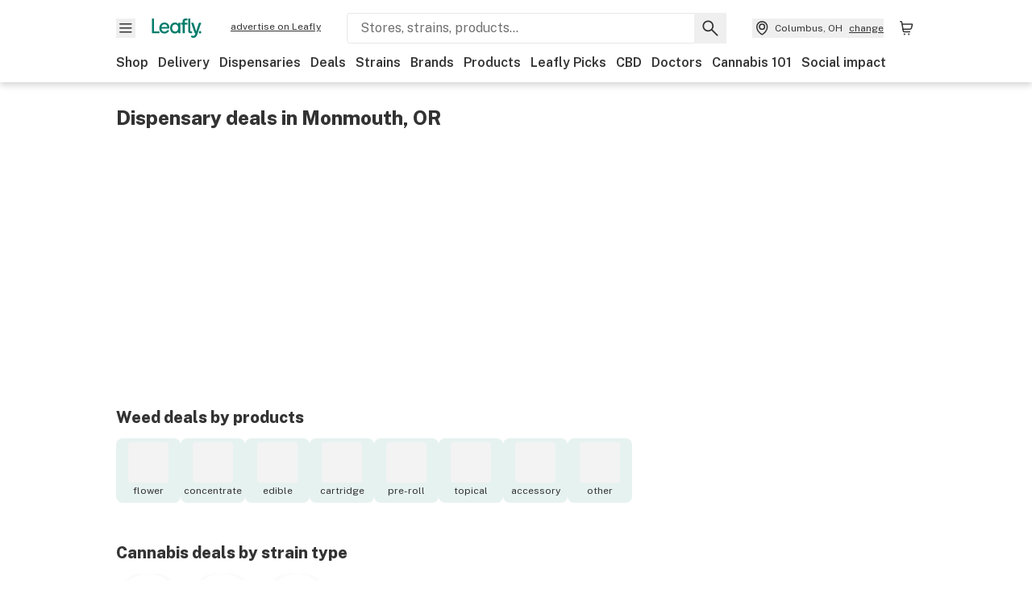

--- FILE ---
content_type: text/html; charset=utf-8
request_url: https://www.leafly.com/deals/monmouth-or-us
body_size: 23415
content:
<!DOCTYPE html><html lang="en"><head><meta charSet="utf-8" data-next-head=""/><meta name="viewport" content="width=device-width, initial-scale=1" class="jsx-3234670467" data-next-head=""/><link rel="apple-touch-icon" sizes="180x180" href="https://public.leafly.com/favicon/apple-touch-icon.png" class="jsx-3234670467" data-next-head=""/><link rel="apple-touch-icon" sizes="167x167" href="https://public.leafly.com/favicon/favicon-167x167.png" class="jsx-3234670467" data-next-head=""/><link rel="icon" type="image/png" sizes="32x32" href="https://public.leafly.com/favicon/favicon-32x32.png" class="jsx-3234670467" data-next-head=""/><link rel="icon" type="image/png" sizes="16x16" href="https://public.leafly.com/favicon/favicon-16x16.png" class="jsx-3234670467" data-next-head=""/><link rel="icon" type="image/png" sizes="48x48" href="https://public.leafly.com/favicon/favicon-48x48.png" class="jsx-3234670467" data-next-head=""/><link rel="icon" type="image/png" sizes="192x192" href="https://public.leafly.com/favicon/favicon-192x192.png" class="jsx-3234670467" data-next-head=""/><link rel="mask-icon" href="https://public.leafly.com/favicon/safari-pinned-tab.svg" color="#034638" class="jsx-3234670467" data-next-head=""/><link rel="shortcut icon" href="https://public.leafly.com/favicon/favicon.ico" class="jsx-3234670467" data-next-head=""/><meta name="mobile-web-app-capable" content="yes" class="jsx-3234670467" data-next-head=""/><meta name="apple-mobile-web-app-title" content="Leafly" class="jsx-3234670467" data-next-head=""/><meta name="application-name" content="Leafly" class="jsx-3234670467" data-next-head=""/><meta name="theme-color" content="#034638" class="jsx-3234670467" data-next-head=""/><meta property="og:site_name" content="Leafly" class="jsx-3234670467" data-next-head=""/><meta name="twitter:card" content="summary" class="jsx-3234670467" data-next-head=""/><meta name="twitter:site" content="@Leafly" class="jsx-3234670467" data-next-head=""/><meta property="og:type" content="website" class="jsx-3234670467" data-next-head=""/><meta name="twitter:app:country" content="US" class="jsx-3234670467" data-next-head=""/><meta name="twitter:app:id:iphone" content="416456429" class="jsx-3234670467" data-next-head=""/><meta name="twitter:app:id:ipad" content="416456429" class="jsx-3234670467" data-next-head=""/><meta name="twitter:app:id:googleplay" content="leafly.android" class="jsx-3234670467" data-next-head=""/><meta name="x-country-code" content="US" class="jsx-3234670467" data-next-head=""/><title data-next-head="">Monmouth, OR Dispensary Weed Deals &amp; Discounts Near Me</title><link rel="canonical" href="https://www.leafly.com/deals/monmouth-or-us" data-next-head=""/><meta name="description" content="Looking for weed deals and discounts in Monmouth, OR? Find special sales, promo codes, coupons, and discounts on flower, carts, edibles, and dabs. Get the best dispensaries deals in your neighborhood on Leafly" data-next-head=""/><meta property="og:title" content="Monmouth, OR Dispensary Weed Deals &amp; Discounts Near Me" data-next-head=""/><meta property="og:description" content="Looking for weed deals and discounts in Monmouth, OR? Find special sales, promo codes, coupons, and discounts on flower, carts, edibles, and dabs. Get the best dispensaries deals in your neighborhood on Leafly" data-next-head=""/><meta property="og:url" content="https://www.leafly.com/deals/monmouth-or-us" data-next-head=""/><meta property="og:image" content="https://public.leafly.com/web-home/logo-1200x630.png" data-next-head=""/><meta property="og:type" content="webpage" data-next-head=""/><link href="https://www.leafly.com/deals/monmouth-or-us" hrefLang="en-us" rel="alternate" data-next-head=""/><link href="https://www.leafly.ca/deals/monmouth-or-us" hrefLang="en-ca" rel="alternate" data-next-head=""/><link rel="preconnect" href="https://public.leafly.com"/><link rel="dns-prefetch" href="https://auth.split.io"/><link rel="dns-prefetch" href="https://cdn.split.io"/><link rel="dns-prefetch" href="https://consumer-api.leafly.com"/><link rel="dns-prefetch" href="https://directus-media.leafly.com"/><link rel="dns-prefetch" href="https://leafly-production.imgix.net"/><link rel="dns-prefetch" href="https://leafly-public.imgix.net"/><link rel="dns-prefetch" href="https://maps.googleapis.com"/><link rel="dns-prefetch" href="https://public.leafly.com"/><link rel="dns-prefetch" href="https://securepubads.g.doubleclick.net"/><link rel="dns-prefetch" href="https://www.google-analytics.com"/><link rel="dns-prefetch" href="https://www.googletagmanager.com"/><meta name="x-country-code" content="US"/><link rel="preload" href="https://public.leafly.com/web-web/_next/static/media/8bf7b2ceda89477b-s.p.woff2" as="font" type="font/woff2" crossorigin="anonymous" data-next-font="size-adjust"/><link rel="preload" href="https://public.leafly.com/web-web/_next/static/css/2200315dcd511fbd.css" as="style"/><link rel="stylesheet" href="https://public.leafly.com/web-web/_next/static/css/2200315dcd511fbd.css" data-n-g=""/><noscript data-n-css=""></noscript><script defer="" noModule="" src="https://public.leafly.com/web-web/_next/static/chunks/polyfills-42372ed130431b0a.js"></script><script src="https://public.leafly.com/web-web/_next/static/chunks/webpack-bc9d383abcd216a8.js" defer=""></script><script src="https://public.leafly.com/web-web/_next/static/chunks/framework-9ac9d21db2e0221a.js" defer=""></script><script src="https://public.leafly.com/web-web/_next/static/chunks/main-ea4d7d90d12ab770.js" defer=""></script><script src="https://public.leafly.com/web-web/_next/static/chunks/pages/_app-7eb6bce69030dd2d.js" defer=""></script><script src="https://public.leafly.com/web-web/_next/static/chunks/50518-16945ca2f3d6481d.js" defer=""></script><script src="https://public.leafly.com/web-web/_next/static/chunks/57055-f7cd2ba0594fef4e.js" defer=""></script><script src="https://public.leafly.com/web-web/_next/static/chunks/38307-1a718e757c25ad61.js" defer=""></script><script src="https://public.leafly.com/web-web/_next/static/chunks/32031-6296feab57837202.js" defer=""></script><script src="https://public.leafly.com/web-web/_next/static/chunks/pages/deals/%5Bslug%5D-2cd0e6547cffb1aa.js" defer=""></script><script src="https://public.leafly.com/web-web/_next/static/698dd9a2db7912ba51490c6a0232fb90c2099238/_buildManifest.js" defer=""></script><script src="https://public.leafly.com/web-web/_next/static/698dd9a2db7912ba51490c6a0232fb90c2099238/_ssgManifest.js" defer=""></script><style id="__jsx-3856579990">:root{--app-banner-height:0px}@media(min-width:1025px){:root{--app-banner-height:0px}}</style><style id="__jsx-455919603">:root{--header-height:calc(56px + 36px)}@media(min-width:1025px){:root{--header-height:112px}}</style><style id="__jsx-648016606">.carousel__card.jsx-648016606{width:155px}@media only screen and (min-width:1025px){.carousel__card.jsx-648016606{width:calc(16.666666666666664% - 10px)}}</style><style id="__jsx-3234670467">html{font-family:'Public Sans', 'Public Sans Fallback'}</style></head><body><noscript><iframe height="0" src="https://www.googletagmanager.com/ns.html?id=GTM-NN27SHZ" style="display:none;visibility:hidden" title="No content" width="0"></iframe></noscript><div id="__next"><div aria-hidden="false" id="modal-frame"><div class="p-lg pr-xxl text-xs text-white bg-default rounded z-[2147483647] shadow-low fixed md:w-[300px]
         bottom-[0.5rem]  right-[0.5rem]  left-[0.5rem]
         md:bottom-[1rem] md:right-[1rem] md:left-[auto] hidden"><div>We use cookies for certain features and to improve your experience. See our <a href="/info/privacy-policy#cookies">Cookie Policy</a> and<!-- --> <a href="/info/privacy-policy">Privacy Policy</a> to learn more</div><button aria-label="Close privacy and cookie policy notice" class="absolute m-sm right-0 text-white top-0"><svg xmlns="http://www.w3.org/2000/svg" viewBox="0 0 24 24" height="16" width="16"><path fill="currentColor" fill-rule="evenodd" d="m11.75 10.689 6.47-6.47a.749.749 0 1 1 1.06 1.06l-6.47 6.47 6.47 6.47a.749.749 0 1 1-1.06 1.06l-6.47-6.468-6.47 6.469a.749.749 0 1 1-1.06-1.06l6.469-6.47-6.47-6.47a.749.749 0 1 1 1.06-1.06l6.47 6.469z" clip-rule="evenodd"></path></svg></button></div><div class="jsx-455919603 transition-[padding-top] motion-reduce:transition-none pt-[calc(var(--app-banner-height,0px)+52px+36px)] lg:pt-[calc(var(--app-banner-height,0px)+106px)]"><div data-testid="header" id="header-container" class="jsx-455919603 z-header w-full bg-white top-0 fixed transition-transform motion-reduce:transition-none transform lg:transform-none translate-y-[-82px]"><div data-testid="header-banner" aria-hidden="true" class="jsx-3856579990 w-full lg:overflow-hidden lg:h-0"><div class="jsx-3856579990 bg-white flex justify-between items-center py-md px-4 border border-light-grey"><div class="jsx-3856579990 flex items-center"><button aria-label="Close app download banner" data-testid="dismiss-app-banner" class="jsx-3856579990 text-default"><svg xmlns="http://www.w3.org/2000/svg" viewBox="0 0 24 24" width="15.3" height="15.3"><path fill="currentColor" fill-rule="evenodd" d="m11.75 10.689 6.47-6.47a.749.749 0 1 1 1.06 1.06l-6.47 6.47 6.47 6.47a.749.749 0 1 1-1.06 1.06l-6.47-6.468-6.47 6.469a.749.749 0 1 1-1.06-1.06l6.469-6.47-6.47-6.47a.749.749 0 1 1 1.06-1.06l6.47 6.469z" clip-rule="evenodd"></path></svg></button><div style="height:56px" class="jsx-3856579990 flex items-center ml-4"><svg xmlns="http://www.w3.org/2000/svg" fill="none" viewBox="0 0 56 57" width="56" height="56"><rect width="56" height="56" y="0.086" fill="#017C6B" rx="12"></rect><path fill="#F6F6F6" fill-rule="evenodd" d="M12.361 33.122V31.49H7.937v-11.2h-1.71v12.833zm23.787-11.188h1.356v-1.63h-1.963c-1.32 0-2.175 1.02-2.175 2.295v1.344h-1.363v1.54h1.363v7.629h1.797l.008-7.628h2.239v-1.54h-2.24l-.007-.993c0-.778.358-1.017.985-1.017m1.988 9.118V20.303h1.696v10.142c0 .748.213 1.036.57 1.036h.777v1.63h-.908c-2.135 0-2.135-2.059-2.135-2.059m11.632-7.696-3.501 10.457c-.54 1.674-1.468 2.976-3.446 2.976-1.16 0-1.974-.625-2.234-.907l.782-1.373c.298.244.782.545 1.378.545.782 0 1.378-.677 1.657-1.504l.261-.79h-.587l-3.26-9.404h2.067l2.423 7.545h.028l2.44-7.546zm-.896 9.755c-.535 0-.916-.376-.916-.91 0-.538.374-.909.916-.909.535 0 .897.37.897.91 0 .533-.362.909-.897.909m-24.756-4.877c0 1.842 1.121 3.14 2.7 3.14 1.577 0 2.642-1.298 2.642-3.14 0-1.862-1.065-3.14-2.642-3.14-1.598 0-2.7 1.278-2.7 3.14m5.369-3.395.144-1.306h1.75v9.401h-1.75l-.17-1.35c-.487.841-1.446 1.538-2.948 1.538-2.433 0-4.334-1.955-4.334-4.888 0-2.953 1.958-4.89 4.43-4.89 1.291 0 2.38.51 2.878 1.495m-7.933 3.865h-7.269c.155 1.673 1.087 2.782 2.931 2.782.912 0 1.863-.45 2.27-1.372h1.923c-.486 1.974-2.384 3.008-4.212 3.008-2.99 0-4.834-1.955-4.834-4.926 0-2.858 2.019-4.851 4.679-4.851 2.42 0 4.51 1.442 4.523 4.754 0 .195 0 .386-.01.605m-1.872-1.448c-.04-1.241-.99-2.35-2.582-2.35-1.437 0-2.446.92-2.737 2.35z" clip-rule="evenodd"></path></svg><div class="jsx-3856579990 flex flex-col ml-3"><p class="jsx-3856579990 text-sm font-bold mb-0 text-default">Leafly</p><div aria-label="Rating: 4.8 out fo 5 stars" role="img" class="jsx-3856579990 leading-[0]"><div class="jsx-3856579990 inline-block"><svg xmlns="http://www.w3.org/2000/svg" viewBox="0 0 24 24" height="12" width="12" class="fill-[#1274b8]"><path fill-rule="evenodd" d="m8.371 8.073 2.192-4.348a1.333 1.333 0 0 1 2.372 0l2.196 4.35 4.158.412a1.324 1.324 0 0 1 .821 2.258l-3.457 3.426 1.282 4.66a1.327 1.327 0 0 1-1.876 1.53l-4.31-2.135-4.3 2.13a1.33 1.33 0 0 1-1.434-.156 1.33 1.33 0 0 1-.446-1.372l1.283-4.659-3.46-3.427a1.321 1.321 0 0 1 .809-2.256z" clip-rule="evenodd"></path></svg></div><div class="jsx-3856579990 inline-block"><svg xmlns="http://www.w3.org/2000/svg" viewBox="0 0 24 24" height="12" width="12" class="fill-[#1274b8]"><path fill-rule="evenodd" d="m8.371 8.073 2.192-4.348a1.333 1.333 0 0 1 2.372 0l2.196 4.35 4.158.412a1.324 1.324 0 0 1 .821 2.258l-3.457 3.426 1.282 4.66a1.327 1.327 0 0 1-1.876 1.53l-4.31-2.135-4.3 2.13a1.33 1.33 0 0 1-1.434-.156 1.33 1.33 0 0 1-.446-1.372l1.283-4.659-3.46-3.427a1.321 1.321 0 0 1 .809-2.256z" clip-rule="evenodd"></path></svg></div><div class="jsx-3856579990 inline-block"><svg xmlns="http://www.w3.org/2000/svg" viewBox="0 0 24 24" height="12" width="12" class="fill-[#1274b8]"><path fill-rule="evenodd" d="m8.371 8.073 2.192-4.348a1.333 1.333 0 0 1 2.372 0l2.196 4.35 4.158.412a1.324 1.324 0 0 1 .821 2.258l-3.457 3.426 1.282 4.66a1.327 1.327 0 0 1-1.876 1.53l-4.31-2.135-4.3 2.13a1.33 1.33 0 0 1-1.434-.156 1.33 1.33 0 0 1-.446-1.372l1.283-4.659-3.46-3.427a1.321 1.321 0 0 1 .809-2.256z" clip-rule="evenodd"></path></svg></div><div class="jsx-3856579990 inline-block"><svg xmlns="http://www.w3.org/2000/svg" viewBox="0 0 24 24" height="12" width="12" class="fill-[#1274b8]"><path fill-rule="evenodd" d="m8.371 8.073 2.192-4.348a1.333 1.333 0 0 1 2.372 0l2.196 4.35 4.158.412a1.324 1.324 0 0 1 .821 2.258l-3.457 3.426 1.282 4.66a1.327 1.327 0 0 1-1.876 1.53l-4.31-2.135-4.3 2.13a1.33 1.33 0 0 1-1.434-.156 1.33 1.33 0 0 1-.446-1.372l1.283-4.659-3.46-3.427a1.321 1.321 0 0 1 .809-2.256z" clip-rule="evenodd"></path></svg></div><div class="jsx-3856579990 inline-block"><svg xmlns="http://www.w3.org/2000/svg" viewBox="0 0 24 24" height="12" width="12" class="fill-[#1274b8]"><path fill-rule="evenodd" d="m8.371 8.073 2.192-4.348a1.333 1.333 0 0 1 2.372 0l2.196 4.35 4.158.412a1.324 1.324 0 0 1 .821 2.258l-3.457 3.426 1.282 4.66a1.327 1.327 0 0 1-1.876 1.53l-4.31-2.135-4.3 2.13a1.33 1.33 0 0 1-1.434-.156 1.33 1.33 0 0 1-.446-1.372l1.283-4.659-3.46-3.427a1.321 1.321 0 0 1 .809-2.256z" clip-rule="evenodd"></path></svg></div></div><p class="jsx-3856579990 text-xs mb-0 text-default">Shop legal, local weed.</p></div></div></div><a href="https://onelink.to/leaflysmartbanner" target="_blank" rel="noreferrer" class="jsx-3856579990 text-sm font-bold text-[#1274b8]">Open</a></div></div><header class="jsx-455919603 shadow-low relative"><div class="jsx-455919603 container pt-lg"><div class="jsx-455919603 flex flex-wrap justify-between items-center"><div class="jsx-455919603 flex"><div class="flex flex-shrink-0 relative mr-lg header__menu"><button data-testid="Menu" aria-label="Open site navigation"><svg xmlns="http://www.w3.org/2000/svg" viewBox="0 0 24 24" height="24" width="24"><path fill-rule="evenodd" d="M4.75 17.5h14a.75.75 0 0 0 0-1.5h-14a.75.75 0 0 0 0 1.5m0-5h14a.75.75 0 0 0 0-1.5h-14a.75.75 0 0 0 0 1.5m0-5h14a.75.75 0 0 0 0-1.5h-14a.75.75 0 0 0 0 1.5" clip-rule="evenodd"></path></svg><div class="jsx-455919603 absolute top-[1px] right-[1px]"></div></button></div><a data-testid="logo" aria-label="Leafly" class="text-green flex-shrink-0 header__logo" href="/"><svg xmlns="http://www.w3.org/2000/svg" viewBox="0 0 288.15 112.94" width="70" height="24"><path d="M281.28 87.61c-4.1 0-7-3-7-7.28s2.87-7.28 7-7.28 6.87 3 6.87 7.28-2.77 7.28-6.87 7.28M154.64 24.56l-.94 8.59c-3.24-6.47-10.31-9.82-18.71-9.82-16.07 0-28.81 12.73-28.81 32.14s12.36 32.14 28.19 32.14c9.77 0 16-4.58 19.16-10.11l1.11 8.88H166V24.56zM136 76.12c-10.5 0-18-8.64-18-20.9s7.34-20.9 18-20.9 17.58 8.51 17.58 20.9-7.13 20.9-17.58 20.9M212.15 0v72.54s0 13.89 15.53 13.89h6.6v-11h-5.65c-2.59 0-4.14-2-4.14-7V0z" class="logo_svg__cls-1"></path><path d="m288.15 24.56-23.27 68.8c-3.58 11-9.75 19.58-22.89 19.58a21.3 21.3 0 0 1-14.85-6l5.2-9a14.8 14.8 0 0 0 9.16 3.59c5.19 0 9.15-4.46 11-9.9l1.73-5.2h-3.9l-21.65-61.87h13.73l16.1 49.65h.19l16.21-49.65zM44 75.43v11H0V0h12.36v75.43zm58-16.84H55.63c1 11 6.93 18.31 18.68 18.31 5.82 0 11.88-3 14.48-9H101c-3.09 13-15.19 19.79-26.84 19.79-19 0-30.81-12.86-30.81-32.41 0-18.81 12.87-31.92 29.82-31.92 15.42 0 28.75 9.49 28.83 31.28zm-12-9.53c-.22-8.16-6.28-15.46-16.43-15.46-9.16 0-15.59 6.06-17.44 15.46zM198.67 11H208V0h-13.5c-9.07 0-15 6.89-15 15.49v9.07h-9.37V35h9.37v51.43h12.4L192 35h15.4V24.56H192v-6.69c-.1-5.25 2.36-6.87 6.67-6.87" class="logo_svg__cls-1"></path></svg></a><a href="https://success.leafly.com/biz?utm_source=site_header&amp;utm_medium=header&amp;utm_campaign=sell_on_leafly&amp;utm_content=SOL" class="hidden lg:block flex-shrink-0 text-xs mx-xxl underline">advertise on Leafly</a></div><div class="jsx-455919603 hidden lg:block flex-1"><div id="global-search" class="flex-grow basis-full h-[50px] md:h-auto lg:basis-[initial] lg:relative lg:mr-xxl order-[20] lg:order-[0] overflow-hidden md:overflow-visible" data-testid="global-search-container"><form id="global-search__form" class="w-full mt-md lg:mt-none transition-transform motion-reduce:transition-none" role="search" action="/search" method="get"><div class="relative bg-white form__field"><input class="pr-[74px] text-sm border rounded bg-leafly-white border-light-grey py-xs lg:bg-white focus:bg-leafly-white" placeholder="Stores, strains, products..." type="search" autoComplete="off" aria-label="Search Leafly" data-testid="global-search-input" required="" name="q"/><div class="absolute top-0 right-0 flex h-full text-default"><button id="global-search__clear" class="hidden px-sm" type="button" aria-label="Clear search"><svg xmlns="http://www.w3.org/2000/svg" viewBox="0 0 24 24" class="flex-shrink-0 block search__icon" height="18" width="18"><path fill="currentColor" fill-rule="evenodd" d="m11.75 10.689 6.47-6.47a.749.749 0 1 1 1.06 1.06l-6.47 6.47 6.47 6.47a.749.749 0 1 1-1.06 1.06l-6.47-6.468-6.47 6.469a.749.749 0 1 1-1.06-1.06l6.469-6.47-6.47-6.47a.749.749 0 1 1 1.06-1.06l6.47 6.469z" clip-rule="evenodd"></path></svg></button><button id="global-search__submit" class="px-sm" type="submit" aria-label="Search Leafly"><svg xmlns="http://www.w3.org/2000/svg" viewBox="0 0 32 32" class="flex-shrink-0 block search__icon" height="24" width="24"><path d="m28.416 26.784-8.768-8.768a9.13 9.13 0 0 0 1.92-5.6c0-5.056-4.128-9.184-9.184-9.184-5.088 0-9.216 4.128-9.216 9.184S7.296 21.6 12.352 21.6c2.016 0 4-.672 5.6-1.92l8.768 8.8a1.16 1.16 0 0 0 1.664 0c.224-.224.352-.512.352-.832a1.05 1.05 0 0 0-.32-.864m-16.064-7.552c-3.744 0-6.816-3.072-6.816-6.816S8.608 5.6 12.352 5.6s6.816 3.072 6.816 6.816-3.04 6.816-6.816 6.816"></path></svg></button></div></div></form></div></div><div class="jsx-455919603 flex items-center justify-center"><div data-testid="global-slim-search-container" class="lg:hidden"><button class="flex items-center justify-center mr-xl" aria-label="Search Leafly" type="button"><svg xmlns="http://www.w3.org/2000/svg" viewBox="0 0 32 32" class="flex-shrink-0 block search__icon" height="24" width="24"><path d="m28.416 26.784-8.768-8.768a9.13 9.13 0 0 0 1.92-5.6c0-5.056-4.128-9.184-9.184-9.184-5.088 0-9.216 4.128-9.216 9.184S7.296 21.6 12.352 21.6c2.016 0 4-.672 5.6-1.92l8.768 8.8a1.16 1.16 0 0 0 1.664 0c.224-.224.352-.512.352-.832a1.05 1.05 0 0 0-.32-.864m-16.064-7.552c-3.744 0-6.816-3.072-6.816-6.816S8.608 5.6 12.352 5.6s6.816 3.072 6.816 6.816-3.04 6.816-6.816 6.816"></path></svg></button></div><button data-testid="location_indicator" class="flex items-center text-xs header__location" aria-label="Change location. "><svg xmlns="http://www.w3.org/2000/svg" viewBox="0 0 24 24" width="24" height="24" id="location-icon"><path fill-rule="evenodd" d="M12.179 14.143a3.964 3.964 0 1 0-3.965-3.964 3.964 3.964 0 0 0 3.965 3.964m0-1.5a2.465 2.465 0 1 1 0-4.93 2.465 2.465 0 0 1 0 4.93" clip-rule="evenodd"></path><path fill-rule="evenodd" d="M19.358 10.179a7.179 7.179 0 1 0-14.358 0c0 6.016 5.248 9.413 6.541 10.152.395.225.88.225 1.275 0 1.293-.738 6.542-4.134 6.542-10.152m-7.179 8.787c1.29-.756 5.679-3.671 5.679-8.787a5.68 5.68 0 0 0-11.358 0c0 5.115 4.389 8.031 5.679 8.787" clip-rule="evenodd"></path></svg><div class="hidden lg:flex items-center ml-xs overflow-hidden transition-[width,opacity] max-w-[34vw]"><div class="font-bold lg:font-normal text-green lg:text-default underline lg:no-underline truncate">Columbus, OH</div><div class="hidden lg:block underline ml-sm">change</div></div></button><nav class="flex-shrink-0 relative ml-lg" aria-label="Cart"><a data-testid="cart-icon-link" href="/bag" class="flex items-center relative" aria-label="Shopping bag. 0 items in cart"><svg xmlns="http://www.w3.org/2000/svg" width="24" height="24" fill="none"><path d="M5.442 4.5a.305.305 0 0 1 .301.254l1.855 10.902a1.806 1.806 0 0 0 1.78 1.503h6.978a.75.75 0 0 0 0-1.5H9.378a.305.305 0 0 1-.301-.254L7.222 4.502A1.806 1.806 0 0 0 5.442 3H4.75a.75.75 0 0 0 0 1.5zM9.762 18.473a1.014 1.014 0 1 1 0 2.027 1.014 1.014 0 0 1 0-2.027M15.168 18.473a1.014 1.014 0 1 1 0 2.027 1.014 1.014 0 0 1 0-2.027" clip-rule="evenodd"></path><path d="M18.71 7.66H6.872a.75.75 0 0 1 0-1.5h12.122a1.278 1.278 0 0 1 1.24 1.587l-1.02 4.08a2.86 2.86 0 0 1-2.774 2.166H7.948a.75.75 0 0 1 0-1.5h8.49a1.36 1.36 0 0 0 1.32-1.03z" clip-rule="evenodd"></path></svg><div class="absolute flex items-center justify-center leading-none opacity-100 pointer-events-none rounded-full text-white text-xs bg-green" style="min-height:20px;min-width:20px;opacity:0;right:-12px;top:-8px;transition:opacity 250ms linear"></div></a></nav></div></div><nav class="flex overflow-x-auto whitespace-nowrap" id="global-header-nav-links" data-testid="global-header-nav-links" aria-label="Popular pages"><a class="mr-md py-md font-bold whitespace-nowrap hover:underline" data-testid="shop" href="/shop">Shop</a><a class="mr-md py-md font-bold whitespace-nowrap hover:underline" data-testid="delivery" href="/delivery">Delivery</a><a class="mr-md py-md font-bold whitespace-nowrap hover:underline" data-testid="dispensaries" href="/dispensaries">Dispensaries</a><a class="mr-md py-md font-bold whitespace-nowrap hover:underline" data-testid="deals" href="/deals">Deals</a><a class="mr-md py-md font-bold whitespace-nowrap hover:underline" data-testid="strains" href="/strains/lists">Strains</a><a class="mr-md py-md font-bold whitespace-nowrap hover:underline" data-testid="brands" href="/brands">Brands</a><a class="mr-md py-md font-bold whitespace-nowrap hover:underline" data-testid="products" href="/products">Products</a><a class="mr-md py-md font-bold whitespace-nowrap hover:underline" data-testid="leafly-picks" href="/news/tags/leafly-picks">Leafly Picks</a><a class="mr-md py-md font-bold whitespace-nowrap hover:underline" data-testid="cbd" href="/cbd-stores">CBD</a><a class="mr-md py-md font-bold whitespace-nowrap hover:underline" data-testid="doctors" href="/medical-marijuana-doctors">Doctors</a><a class="mr-md py-md font-bold whitespace-nowrap hover:underline" data-testid="cannabis-101" href="/news/cannabis-101">Cannabis 101</a><a class="mr-md py-md font-bold whitespace-nowrap hover:underline" data-testid="social-impact" href="/social-impact">Social impact</a></nav></div></header></div><div data-focus-guard="true" tabindex="-1" style="width:1px;height:0px;padding:0;overflow:hidden;position:fixed;top:1px;left:1px"></div><div data-focus-lock-disabled="disabled"><div class="bg-white inset-y-0 left-0 fixed transition-transform motion-reduce:transition-none overflow-auto z-modal translate-x-[-100%]" style="width:320px"></div></div><div data-focus-guard="true" tabindex="-1" style="width:1px;height:0px;padding:0;overflow:hidden;position:fixed;top:1px;left:1px"></div><div data-focus-guard="true" tabindex="-1" style="width:1px;height:0px;padding:0;overflow:hidden;position:fixed;top:1px;left:1px"></div><div data-focus-lock-disabled="disabled"><div class="bg-white inset-y-0 left-0 fixed transition-transform motion-reduce:transition-none overflow-auto z-modal translate-x-[-100%]" style="width:320px"><nav aria-label="Site" class="p-xl"><div class="flex items-center justify-between pb-5"><span class="text-green"><svg xmlns="http://www.w3.org/2000/svg" viewBox="0 0 288.15 112.94" width="55" height="24"><path d="M281.28 87.61c-4.1 0-7-3-7-7.28s2.87-7.28 7-7.28 6.87 3 6.87 7.28-2.77 7.28-6.87 7.28M154.64 24.56l-.94 8.59c-3.24-6.47-10.31-9.82-18.71-9.82-16.07 0-28.81 12.73-28.81 32.14s12.36 32.14 28.19 32.14c9.77 0 16-4.58 19.16-10.11l1.11 8.88H166V24.56zM136 76.12c-10.5 0-18-8.64-18-20.9s7.34-20.9 18-20.9 17.58 8.51 17.58 20.9-7.13 20.9-17.58 20.9M212.15 0v72.54s0 13.89 15.53 13.89h6.6v-11h-5.65c-2.59 0-4.14-2-4.14-7V0z" class="logo_svg__cls-1"></path><path d="m288.15 24.56-23.27 68.8c-3.58 11-9.75 19.58-22.89 19.58a21.3 21.3 0 0 1-14.85-6l5.2-9a14.8 14.8 0 0 0 9.16 3.59c5.19 0 9.15-4.46 11-9.9l1.73-5.2h-3.9l-21.65-61.87h13.73l16.1 49.65h.19l16.21-49.65zM44 75.43v11H0V0h12.36v75.43zm58-16.84H55.63c1 11 6.93 18.31 18.68 18.31 5.82 0 11.88-3 14.48-9H101c-3.09 13-15.19 19.79-26.84 19.79-19 0-30.81-12.86-30.81-32.41 0-18.81 12.87-31.92 29.82-31.92 15.42 0 28.75 9.49 28.83 31.28zm-12-9.53c-.22-8.16-6.28-15.46-16.43-15.46-9.16 0-15.59 6.06-17.44 15.46zM198.67 11H208V0h-13.5c-9.07 0-15 6.89-15 15.49v9.07h-9.37V35h9.37v51.43h12.4L192 35h15.4V24.56H192v-6.69c-.1-5.25 2.36-6.87 6.67-6.87" class="logo_svg__cls-1"></path></svg></span><button aria-label="Close navigation" class="nav__close text-default" type="button"><svg xmlns="http://www.w3.org/2000/svg" viewBox="0 0 24 24" height="20" width="20"><path fill="currentColor" fill-rule="evenodd" d="m11.75 10.689 6.47-6.47a.749.749 0 1 1 1.06 1.06l-6.47 6.47 6.47 6.47a.749.749 0 1 1-1.06 1.06l-6.47-6.468-6.47 6.469a.749.749 0 1 1-1.06-1.06l6.469-6.47-6.47-6.47a.749.749 0 1 1 1.06-1.06l6.47 6.469z" clip-rule="evenodd"></path></svg></button></div><div class="flex flex-col gap-lg divide-y divide-light-grey"><ul class="flex flex-col gap-xl"><li><a data-testid="navigation-item" class="" href="https://sso.leafly.com/sign-in?rd=https%3A%2F%2Fwww.leafly.com%2Fdeals%2Fmonmouth-or-us">Sign in</a></li><li><a data-testid="navigation-item" class="" href="https://sso.leafly.com/sign-up?rd=https%3A%2F%2Fwww.leafly.com%2Fdeals%2Fmonmouth-or-us">Create account</a></li></ul><ul aria-label="Strains navigation" class="flex flex-col gap-lg pt-xl"><li><a data-testid="navigation-item" class="" href="/strains/lists">Strains</a></li></ul><ul aria-label="Shopping-related navigation" class="flex flex-col gap-lg pt-xl"><li class="text-xs font-extrabold uppercase text-default">Shop</li><li><a data-testid="navigation-item" class="" href="/shop?location=columbus-oh-us">Shop</a></li><li><a data-testid="navigation-item" class="" href="/delivery">Delivery</a></li><li><a data-testid="navigation-item" class="font-bold" href="/deals">Deals</a></li><li><a data-testid="navigation-item" class="" href="/dispensaries">Dispensaries</a></li><li><a data-testid="navigation-item" class="" href="/cbd-stores">CBD Stores</a></li><li><a data-testid="navigation-item" class="" href="/brands">Brands</a></li><li><a data-testid="navigation-item" class="" href="/products">Products</a></li><li><a data-testid="navigation-item" class="" href="/news/tags/leafly-picks">Leafly Picks</a></li></ul><ul aria-label="Learn-related navigation" class="flex flex-col gap-lg pt-xl"><li class="text-xs font-extrabold uppercase text-default">Learn</li><li><a data-testid="navigation-item" class="" href="/news/cannabis-101">Cannabis 101</a></li><li><a data-testid="navigation-item" class="" href="/news">News</a></li><li><a data-testid="navigation-item" class="" href="/learn">Leafly Learn</a></li><li><a data-testid="navigation-item" class="" href="/learn/beginners-guide-to-cannabis">Science of cannabis</a></li></ul><ul aria-label="Strains navigation" class="flex flex-col gap-lg pt-xl"><li><a data-testid="navigation-item" class="" href="/medical-marijuana-doctors">Doctors</a></li><li><a data-testid="navigation-item" class="" href="/social-impact">Social impact</a></li><li><a data-testid="navigation-item" class="" href="https://success.leafly.com/labs">Lab partners</a></li></ul><ul class="flex flex-col gap-xl pt-xl"><li><a data-testid="navigation-item" class="" href="https://onelink.to/leaflysidebar"><span class="flex flex-row"><svg xmlns="http://www.w3.org/2000/svg" viewBox="0 0 24 24" class="mr-xs" width="24"><g clip-path="url(#phone_mobile_svg__a)"><path d="M17.25 0H6.75a2.5 2.5 0 0 0-2.5 2.5v19a2.5 2.5 0 0 0 2.5 2.5h10.5a2.5 2.5 0 0 0 2.5-2.5v-19a2.5 2.5 0 0 0-2.5-2.5m.5 17.5a1.5 1.5 0 0 1-1.5 1.5h-8.5a1.5 1.5 0 0 1-1.5-1.5v-14A1.5 1.5 0 0 1 7.75 2h8.5a1.5 1.5 0 0 1 1.5 1.5z"></path></g><defs><clipPath id="phone_mobile_svg__a"><path fill="transparent" d="M0 0h24v24H0z"></path></clipPath></defs></svg> Download the Leafly App</span></a></li></ul><ul class="flex flex-col gap-xl pt-xl"><li><a data-testid="navigation-item" class="" href="https://success.leafly.com?utm_source=hamburger_menu&amp;utm_medium=navigation&amp;utm_campaign=sell_on_leafly&amp;utm_content=SOL">Advertise on Leafly</a></li><li aria-labelledby="nav__accordion--Country" aria-label="Change Country navigation" class="flex flex-col gap-xl"><button aria-label="Click to expand Country" class="flex flex-1 font-medium justify-between" id="nav__accordion--Country" aria-expanded="false" aria-controls="nav__Country">Country<svg xmlns="http://www.w3.org/2000/svg" aria-label="Chevron arrow pointing down" viewBox="0 0 24 24" class="transform" height="24" width="24"><path fill-rule="evenodd" d="m11.75 13.689 4.47-4.47a.749.749 0 1 1 1.06 1.06l-4.678 4.68a1.204 1.204 0 0 1-1.704 0l-4.678-4.68a.75.75 0 1 1 1.06-1.06z" clip-rule="evenodd"></path></svg></button><ul aria-labelledby="nav__accordion--Country" class="flex flex-col gap-xl py-lg bg-[#f9f9f9] hidden" id="nav__Country"><li><a data-testid="navigation-item" class="flex justify-between" href="https://www.leafly.com">Leafly.com<img data-src="https://leafly-public.imgix.net/cephalopod/images/flag-usa.png" alt="USA flag" class="lazyload rounded-full"/></a></li><li><a data-testid="navigation-item" class="flex justify-between" href="https://www.leafly.ca">Leafly.ca<img data-src="https://leafly-public.imgix.net/cephalopod/images/flag-canada.png" alt="Canadian flag" class="lazyload rounded-full"/></a></li></ul></li><li><a data-testid="navigation-item" class="" href="https://help.leafly.com">Help</a></li></ul></div></nav></div></div><div data-focus-guard="true" tabindex="-1" style="width:1px;height:0px;padding:0;overflow:hidden;position:fixed;top:1px;left:1px"></div></div><main><div class="container mt-xl mb-xxl"><h1 data-testid="deals-header" class="mb-lg heading--l">Dispensary deals in Monmouth, OR</h1><div class="mb-section min-h-[210px] lg:min-h-[278px] flex items-center w-full"><div aria-hidden="true" id="_R_59elm_" class="flex justify-center hidden--screenshot w-full" data-default="[&quot;fluid&quot;]" data-enable-lazy-load="false" data-rendered="false" data-slot="/13212770/product/category_hero" data-testid="_R_59elm_"></div></div><h2 class="heading--m mb-md"> Weed deals by products </h2><div class="mb-section"><div class="overflow-x-auto"><ul data-testid="coin-list" class="flex gap-lg"><li class="flex-shrink-0 mb-sm md:mb-none min-w-20 w-20"><a class="flex flex-col items-center justify-center h-[80px] bg-green-20 rounded-[8px]" data-testid="Flower-products-category" href="/search/shop?product_category=Flower&amp;deal_active=true"><div class="flex justify-center items-center w-[50px] h-[50px] text-white"><span data-testid="svg-icon" class=""><svg aria-labelledby="skeleton-_R_8p79elm_-aria" role="img" height="50" width="50"><title id="skeleton-_R_8p79elm_-aria">Loading...</title><rect role="presentation" x="0" y="0" width="100%" height="100%" clip-path="url(#skeleton-_R_8p79elm_-diff)" style="fill:url(#skeleton-_R_8p79elm_-animated-diff)"></rect><defs><clipPath id="skeleton-_R_8p79elm_-diff"><rect rx="3" ry="3" x="0" y="0" height="100%" width="100%"></rect></clipPath><linearGradient id="skeleton-_R_8p79elm_-animated-diff" gradientTransform="translate(-2 0)"><stop offset="0%" stop-color="#f3f3f3" stop-opacity="1"></stop><stop offset="50%" stop-color="#ecebeb" stop-opacity="1"></stop><stop offset="100%" stop-color="#f3f3f3" stop-opacity="1"></stop><animateTransform attributeName="gradientTransform" type="translate" values="-2 0; 0 0; 2 0" dur="2s" repeatCount="indefinite"></animateTransform></linearGradient></defs></svg></span></div><span class="text-xs text-nowrap">flower</span></a></li><li class="flex-shrink-0 mb-sm md:mb-none min-w-20 w-20"><a class="flex flex-col items-center justify-center h-[80px] bg-green-20 rounded-[8px]" data-testid="Concentrate-products-category" href="/search/shop?product_category=Concentrate&amp;deal_active=true"><div class="flex justify-center items-center w-[50px] h-[50px] text-white"><span data-testid="svg-icon" class=""><svg aria-labelledby="skeleton-_R_9979elm_-aria" role="img" height="50" width="50"><title id="skeleton-_R_9979elm_-aria">Loading...</title><rect role="presentation" x="0" y="0" width="100%" height="100%" clip-path="url(#skeleton-_R_9979elm_-diff)" style="fill:url(#skeleton-_R_9979elm_-animated-diff)"></rect><defs><clipPath id="skeleton-_R_9979elm_-diff"><rect rx="3" ry="3" x="0" y="0" height="100%" width="100%"></rect></clipPath><linearGradient id="skeleton-_R_9979elm_-animated-diff" gradientTransform="translate(-2 0)"><stop offset="0%" stop-color="#f3f3f3" stop-opacity="1"></stop><stop offset="50%" stop-color="#ecebeb" stop-opacity="1"></stop><stop offset="100%" stop-color="#f3f3f3" stop-opacity="1"></stop><animateTransform attributeName="gradientTransform" type="translate" values="-2 0; 0 0; 2 0" dur="2s" repeatCount="indefinite"></animateTransform></linearGradient></defs></svg></span></div><span class="text-xs text-nowrap">concentrate</span></a></li><li class="flex-shrink-0 mb-sm md:mb-none min-w-20 w-20"><a class="flex flex-col items-center justify-center h-[80px] bg-green-20 rounded-[8px]" data-testid="Edible-products-category" href="/search/shop?product_category=Edible&amp;deal_active=true"><div class="flex justify-center items-center w-[50px] h-[50px] text-white"><span data-testid="svg-icon" class=""><svg aria-labelledby="skeleton-_R_9p79elm_-aria" role="img" height="50" width="50"><title id="skeleton-_R_9p79elm_-aria">Loading...</title><rect role="presentation" x="0" y="0" width="100%" height="100%" clip-path="url(#skeleton-_R_9p79elm_-diff)" style="fill:url(#skeleton-_R_9p79elm_-animated-diff)"></rect><defs><clipPath id="skeleton-_R_9p79elm_-diff"><rect rx="3" ry="3" x="0" y="0" height="100%" width="100%"></rect></clipPath><linearGradient id="skeleton-_R_9p79elm_-animated-diff" gradientTransform="translate(-2 0)"><stop offset="0%" stop-color="#f3f3f3" stop-opacity="1"></stop><stop offset="50%" stop-color="#ecebeb" stop-opacity="1"></stop><stop offset="100%" stop-color="#f3f3f3" stop-opacity="1"></stop><animateTransform attributeName="gradientTransform" type="translate" values="-2 0; 0 0; 2 0" dur="2s" repeatCount="indefinite"></animateTransform></linearGradient></defs></svg></span></div><span class="text-xs text-nowrap">edible</span></a></li><li class="flex-shrink-0 mb-sm md:mb-none min-w-20 w-20"><a class="flex flex-col items-center justify-center h-[80px] bg-green-20 rounded-[8px]" data-testid="Cartridge-products-category" href="/search/shop?product_category=Cartridge&amp;deal_active=true"><div class="flex justify-center items-center w-[50px] h-[50px] text-white"><span data-testid="svg-icon" class=""><svg aria-labelledby="skeleton-_R_a979elm_-aria" role="img" height="50" width="50"><title id="skeleton-_R_a979elm_-aria">Loading...</title><rect role="presentation" x="0" y="0" width="100%" height="100%" clip-path="url(#skeleton-_R_a979elm_-diff)" style="fill:url(#skeleton-_R_a979elm_-animated-diff)"></rect><defs><clipPath id="skeleton-_R_a979elm_-diff"><rect rx="3" ry="3" x="0" y="0" height="100%" width="100%"></rect></clipPath><linearGradient id="skeleton-_R_a979elm_-animated-diff" gradientTransform="translate(-2 0)"><stop offset="0%" stop-color="#f3f3f3" stop-opacity="1"></stop><stop offset="50%" stop-color="#ecebeb" stop-opacity="1"></stop><stop offset="100%" stop-color="#f3f3f3" stop-opacity="1"></stop><animateTransform attributeName="gradientTransform" type="translate" values="-2 0; 0 0; 2 0" dur="2s" repeatCount="indefinite"></animateTransform></linearGradient></defs></svg></span></div><span class="text-xs text-nowrap">cartridge</span></a></li><li class="flex-shrink-0 mb-sm md:mb-none min-w-20 w-20"><a class="flex flex-col items-center justify-center h-[80px] bg-green-20 rounded-[8px]" data-testid="Pre-roll-products-category" href="/search/shop?product_category=PreRoll&amp;deal_active=true"><div class="flex justify-center items-center w-[50px] h-[50px] text-white"><span data-testid="svg-icon" class=""><svg aria-labelledby="skeleton-_R_ap79elm_-aria" role="img" height="50" width="50"><title id="skeleton-_R_ap79elm_-aria">Loading...</title><rect role="presentation" x="0" y="0" width="100%" height="100%" clip-path="url(#skeleton-_R_ap79elm_-diff)" style="fill:url(#skeleton-_R_ap79elm_-animated-diff)"></rect><defs><clipPath id="skeleton-_R_ap79elm_-diff"><rect rx="3" ry="3" x="0" y="0" height="100%" width="100%"></rect></clipPath><linearGradient id="skeleton-_R_ap79elm_-animated-diff" gradientTransform="translate(-2 0)"><stop offset="0%" stop-color="#f3f3f3" stop-opacity="1"></stop><stop offset="50%" stop-color="#ecebeb" stop-opacity="1"></stop><stop offset="100%" stop-color="#f3f3f3" stop-opacity="1"></stop><animateTransform attributeName="gradientTransform" type="translate" values="-2 0; 0 0; 2 0" dur="2s" repeatCount="indefinite"></animateTransform></linearGradient></defs></svg></span></div><span class="text-xs text-nowrap">pre-roll</span></a></li><li class="flex-shrink-0 mb-sm md:mb-none min-w-20 w-20"><a class="flex flex-col items-center justify-center h-[80px] bg-green-20 rounded-[8px]" data-testid="Topical-products-category" href="/search/shop?product_category=Topical&amp;deal_active=true"><div class="flex justify-center items-center w-[50px] h-[50px] text-white"><span data-testid="svg-icon" class=""><svg aria-labelledby="skeleton-_R_b979elm_-aria" role="img" height="50" width="50"><title id="skeleton-_R_b979elm_-aria">Loading...</title><rect role="presentation" x="0" y="0" width="100%" height="100%" clip-path="url(#skeleton-_R_b979elm_-diff)" style="fill:url(#skeleton-_R_b979elm_-animated-diff)"></rect><defs><clipPath id="skeleton-_R_b979elm_-diff"><rect rx="3" ry="3" x="0" y="0" height="100%" width="100%"></rect></clipPath><linearGradient id="skeleton-_R_b979elm_-animated-diff" gradientTransform="translate(-2 0)"><stop offset="0%" stop-color="#f3f3f3" stop-opacity="1"></stop><stop offset="50%" stop-color="#ecebeb" stop-opacity="1"></stop><stop offset="100%" stop-color="#f3f3f3" stop-opacity="1"></stop><animateTransform attributeName="gradientTransform" type="translate" values="-2 0; 0 0; 2 0" dur="2s" repeatCount="indefinite"></animateTransform></linearGradient></defs></svg></span></div><span class="text-xs text-nowrap">topical</span></a></li><li class="flex-shrink-0 mb-sm md:mb-none min-w-20 w-20"><a class="flex flex-col items-center justify-center h-[80px] bg-green-20 rounded-[8px]" data-testid="Accessory-products-category" href="/search/shop?product_category=Accessory&amp;deal_active=true"><div class="flex justify-center items-center w-[50px] h-[50px] text-white"><span data-testid="svg-icon" class=""><svg aria-labelledby="skeleton-_R_bp79elm_-aria" role="img" height="50" width="50"><title id="skeleton-_R_bp79elm_-aria">Loading...</title><rect role="presentation" x="0" y="0" width="100%" height="100%" clip-path="url(#skeleton-_R_bp79elm_-diff)" style="fill:url(#skeleton-_R_bp79elm_-animated-diff)"></rect><defs><clipPath id="skeleton-_R_bp79elm_-diff"><rect rx="3" ry="3" x="0" y="0" height="100%" width="100%"></rect></clipPath><linearGradient id="skeleton-_R_bp79elm_-animated-diff" gradientTransform="translate(-2 0)"><stop offset="0%" stop-color="#f3f3f3" stop-opacity="1"></stop><stop offset="50%" stop-color="#ecebeb" stop-opacity="1"></stop><stop offset="100%" stop-color="#f3f3f3" stop-opacity="1"></stop><animateTransform attributeName="gradientTransform" type="translate" values="-2 0; 0 0; 2 0" dur="2s" repeatCount="indefinite"></animateTransform></linearGradient></defs></svg></span></div><span class="text-xs text-nowrap">accessory</span></a></li><li class="flex-shrink-0 mb-sm md:mb-none min-w-20 w-20"><a class="flex flex-col items-center justify-center h-[80px] bg-green-20 rounded-[8px]" data-testid="Other-products-category" href="/search/shop?product_category=Other&amp;deal_active=true"><div class="flex justify-center items-center w-[50px] h-[50px] text-white"><span data-testid="svg-icon" class=""><svg aria-labelledby="skeleton-_R_c979elm_-aria" role="img" height="50" width="50"><title id="skeleton-_R_c979elm_-aria">Loading...</title><rect role="presentation" x="0" y="0" width="100%" height="100%" clip-path="url(#skeleton-_R_c979elm_-diff)" style="fill:url(#skeleton-_R_c979elm_-animated-diff)"></rect><defs><clipPath id="skeleton-_R_c979elm_-diff"><rect rx="3" ry="3" x="0" y="0" height="100%" width="100%"></rect></clipPath><linearGradient id="skeleton-_R_c979elm_-animated-diff" gradientTransform="translate(-2 0)"><stop offset="0%" stop-color="#f3f3f3" stop-opacity="1"></stop><stop offset="50%" stop-color="#ecebeb" stop-opacity="1"></stop><stop offset="100%" stop-color="#f3f3f3" stop-opacity="1"></stop><animateTransform attributeName="gradientTransform" type="translate" values="-2 0; 0 0; 2 0" dur="2s" repeatCount="indefinite"></animateTransform></linearGradient></defs></svg></span></div><span class="text-xs text-nowrap">other</span></a></li></ul></div></div><h2 class="heading--m mb-md">Cannabis deals by strain type</h2><div class="flex justify-start flex-nowrap overflow-auto mb-section"><a data-testid="indica" class="flex-shrink-0 flex-grow-0 mr-md" href="/search/shop/phenotype?strain_category=Indica&amp;deal_active=true"><div class="flex flex-col items-center"><div class="rounded-full bg-white shadow-low w-[80px] h-[80px] flex items-center justify-center"><span data-testid="svg-icon" class=""><svg aria-labelledby="skeleton-_R_m79elm_-aria" role="img" height="60" width="60"><title id="skeleton-_R_m79elm_-aria">Loading...</title><rect role="presentation" x="0" y="0" width="100%" height="100%" clip-path="url(#skeleton-_R_m79elm_-diff)" style="fill:url(#skeleton-_R_m79elm_-animated-diff)"></rect><defs><clipPath id="skeleton-_R_m79elm_-diff"><rect rx="3" ry="3" x="0" y="0" height="100%" width="100%"></rect></clipPath><linearGradient id="skeleton-_R_m79elm_-animated-diff" gradientTransform="translate(-2 0)"><stop offset="0%" stop-color="#f3f3f3" stop-opacity="1"></stop><stop offset="50%" stop-color="#ecebeb" stop-opacity="1"></stop><stop offset="100%" stop-color="#f3f3f3" stop-opacity="1"></stop><animateTransform attributeName="gradientTransform" type="translate" values="-2 0; 0 0; 2 0" dur="2s" repeatCount="indefinite"></animateTransform></linearGradient></defs></svg></span></div><div class="text-sm font-bold mt-lg text-green">Indica</div></div></a><a data-testid="sativa" class="flex-shrink-0 flex-grow-0 mr-md" href="/search/shop/phenotype?strain_category=Sativa&amp;deal_active=true"><div class="flex flex-col items-center"><div class="rounded-full bg-white shadow-low w-[80px] h-[80px] flex items-center justify-center"><span data-testid="svg-icon" class=""><svg aria-labelledby="skeleton-_R_q79elm_-aria" role="img" height="60" width="60"><title id="skeleton-_R_q79elm_-aria">Loading...</title><rect role="presentation" x="0" y="0" width="100%" height="100%" clip-path="url(#skeleton-_R_q79elm_-diff)" style="fill:url(#skeleton-_R_q79elm_-animated-diff)"></rect><defs><clipPath id="skeleton-_R_q79elm_-diff"><rect rx="3" ry="3" x="0" y="0" height="100%" width="100%"></rect></clipPath><linearGradient id="skeleton-_R_q79elm_-animated-diff" gradientTransform="translate(-2 0)"><stop offset="0%" stop-color="#f3f3f3" stop-opacity="1"></stop><stop offset="50%" stop-color="#ecebeb" stop-opacity="1"></stop><stop offset="100%" stop-color="#f3f3f3" stop-opacity="1"></stop><animateTransform attributeName="gradientTransform" type="translate" values="-2 0; 0 0; 2 0" dur="2s" repeatCount="indefinite"></animateTransform></linearGradient></defs></svg></span></div><div class="text-sm font-bold mt-lg text-green">Sativa</div></div></a><a data-testid="hybrid" class="flex-shrink-0 flex-grow-0 mr-md" href="/search/shop/phenotype?strain_category=Hybrid&amp;deal_active=true"><div class="flex flex-col items-center"><div class="rounded-full bg-white shadow-low w-[80px] h-[80px] flex items-center justify-center"><span data-testid="svg-icon" class=""><svg aria-labelledby="skeleton-_R_u79elm_-aria" role="img" height="60" width="60"><title id="skeleton-_R_u79elm_-aria">Loading...</title><rect role="presentation" x="0" y="0" width="100%" height="100%" clip-path="url(#skeleton-_R_u79elm_-diff)" style="fill:url(#skeleton-_R_u79elm_-animated-diff)"></rect><defs><clipPath id="skeleton-_R_u79elm_-diff"><rect rx="3" ry="3" x="0" y="0" height="100%" width="100%"></rect></clipPath><linearGradient id="skeleton-_R_u79elm_-animated-diff" gradientTransform="translate(-2 0)"><stop offset="0%" stop-color="#f3f3f3" stop-opacity="1"></stop><stop offset="50%" stop-color="#ecebeb" stop-opacity="1"></stop><stop offset="100%" stop-color="#f3f3f3" stop-opacity="1"></stop><animateTransform attributeName="gradientTransform" type="translate" values="-2 0; 0 0; 2 0" dur="2s" repeatCount="indefinite"></animateTransform></linearGradient></defs></svg></span></div><div class="text-sm font-bold mt-lg text-green">Hybrid</div></div></a></div><div data-testid="carousel" class="jsx-648016606 mb-section"><div class="jsx-648016606 flex items-end justify-between"><div class="jsx-648016606 "><h2 class="heading--m">Deals on top weed strains near you</h2></div><div class="jsx-648016606 hidden items-center lg:flex"><span class="jsx-648016606 ml-xxl"><button disabled="" aria-label="See previous" class="jsx-648016606 rounded-full bg-white shadow-low mr-lg text-deep-green-40"><svg xmlns="http://www.w3.org/2000/svg" aria-label="Chevron arrow pointing left" viewBox="0 0 24 24" class="transform rotate-90" height="24" width="24"><path fill-rule="evenodd" d="m11.75 13.689 4.47-4.47a.749.749 0 1 1 1.06 1.06l-4.678 4.68a1.204 1.204 0 0 1-1.704 0l-4.678-4.68a.75.75 0 1 1 1.06-1.06z" clip-rule="evenodd"></path></svg></button><button aria-label="See next" class="jsx-648016606 rounded-full bg-white shadow-low"><svg xmlns="http://www.w3.org/2000/svg" aria-label="Chevron arrow pointing right" viewBox="0 0 24 24" class="transform -rotate-90" height="24" width="24"><path fill-rule="evenodd" d="m11.75 13.689 4.47-4.47a.749.749 0 1 1 1.06 1.06l-4.678 4.68a1.204 1.204 0 0 1-1.704 0l-4.678-4.68a.75.75 0 1 1 1.06-1.06z" clip-rule="evenodd"></path></svg></button></span></div></div><div style="width:calc(100% + 16px)" class="jsx-648016606 overflow-auto -mx-sm p-sm pb-md snap-x snap-mandatory scroll-px-sm lg:overflow-hidden"><ul style="transform:translateX(calc(-0% - 0px))" class="jsx-648016606 inline-flex -mr-sm lg:mr-none transition-transform carousel-list lg:flex"><li class="jsx-648016606 carousel__card flex-shrink-0 mr-md snap-start"><a class="block rounded-full text-center font-bold text-[14px] leading-5 text-white bg-green w-full px-xl py-sm  md:max-w-[322px] bg-transparent !px-none !py-none rounded-none" href="/search/shop/promoted-strains?strain_name=Dosidos&amp;deal_active=true"><div class="flex justify-center"><div class="text-white rounded-[6px] w-[104px] h-[134px] p-[6px] overflow-hidden bg-strain-hybrid h-[184px] w-[135px]" role="presentation"><div class="flex flex-col-reverse justify-between h-full transition-opacity opacity-0"><div class="text-xs leading-[1.3] text-right line-clamp-3">Dosidos</div><div class="text-center font-bold" style="font-size:46px"><span>Dos</span></div><div class="text-xs leading-[1.3] text-left">Hybrid</div></div></div></div><div class="font-bold text-center mt-4 text-sm text-default">Dosidos</div></a></li><li class="jsx-648016606 carousel__card flex-shrink-0 mr-md snap-start"><a class="block rounded-full text-center font-bold text-[14px] leading-5 text-white bg-green w-full px-xl py-sm  md:max-w-[322px] bg-transparent !px-none !py-none rounded-none" href="/search/shop/promoted-strains?strain_name=Runtz&amp;deal_active=true"><div class="flex justify-center"><div class="text-white rounded-[6px] w-[104px] h-[134px] p-[6px] overflow-hidden bg-strain-hybrid h-[184px] w-[135px]" role="presentation"><div class="flex flex-col-reverse justify-between h-full transition-opacity opacity-0"><div class="text-xs leading-[1.3] text-right line-clamp-3">Runtz</div><div class="text-center font-bold" style="font-size:46px"><span>Rtz</span></div><div class="text-xs leading-[1.3] text-left">Hybrid</div></div></div></div><div class="font-bold text-center mt-4 text-sm text-default">Runtz</div></a></li><li class="jsx-648016606 carousel__card flex-shrink-0 mr-md snap-start"><a class="block rounded-full text-center font-bold text-[14px] leading-5 text-white bg-green w-full px-xl py-sm  md:max-w-[322px] bg-transparent !px-none !py-none rounded-none" href="/search/shop/promoted-strains?strain_name=Wedding%20Cake&amp;deal_active=true"><div class="flex justify-center"><div class="text-white rounded-[6px] w-[104px] h-[134px] p-[6px] overflow-hidden bg-strain-hybrid h-[184px] w-[135px]" role="presentation"><div class="flex flex-col-reverse justify-between h-full transition-opacity opacity-0"><div class="text-xs leading-[1.3] text-right line-clamp-3">Wedding Cake</div><div class="text-center font-bold" style="font-size:46px"><span>Wed</span></div><div class="text-xs leading-[1.3] text-left">Hybrid</div></div></div></div><div class="font-bold text-center mt-4 text-sm text-default">Wedding Cake</div></a></li><li class="jsx-648016606 carousel__card flex-shrink-0 mr-md snap-start"><a class="block rounded-full text-center font-bold text-[14px] leading-5 text-white bg-green w-full px-xl py-sm  md:max-w-[322px] bg-transparent !px-none !py-none rounded-none" href="/search/shop/promoted-strains?strain_name=Gelato&amp;deal_active=true"><div class="flex justify-center"><div class="text-white rounded-[6px] w-[104px] h-[134px] p-[6px] overflow-hidden bg-strain-hybrid h-[184px] w-[135px]" role="presentation"><div class="flex flex-col-reverse justify-between h-full transition-opacity opacity-0"><div class="text-xs leading-[1.3] text-right line-clamp-3">Gelato</div><div class="text-center font-bold" style="font-size:46px"><span>Gel</span></div><div class="text-xs leading-[1.3] text-left">Hybrid</div></div></div></div><div class="font-bold text-center mt-4 text-sm text-default">Gelato</div></a></li><li class="jsx-648016606 carousel__card flex-shrink-0 mr-md snap-start"><a class="block rounded-full text-center font-bold text-[14px] leading-5 text-white bg-green w-full px-xl py-sm  md:max-w-[322px] bg-transparent !px-none !py-none rounded-none" href="/search/shop/promoted-strains?strain_name=Mimosa&amp;deal_active=true"><div class="flex justify-center"><div class="text-white rounded-[6px] w-[104px] h-[134px] p-[6px] overflow-hidden bg-strain-hybrid h-[184px] w-[135px]" role="presentation"><div class="flex flex-col-reverse justify-between h-full transition-opacity opacity-0"><div class="text-xs leading-[1.3] text-right line-clamp-3">Mimosa</div><div class="text-center font-bold" style="font-size:46px"><span>Mms</span></div><div class="text-xs leading-[1.3] text-left">Hybrid</div></div></div></div><div class="font-bold text-center mt-4 text-sm text-default">Mimosa</div></a></li><li class="jsx-648016606 carousel__card flex-shrink-0 mr-md snap-start"><a class="block rounded-full text-center font-bold text-[14px] leading-5 text-white bg-green w-full px-xl py-sm  md:max-w-[322px] bg-transparent !px-none !py-none rounded-none" href="/search/shop/promoted-strains?strain_name=Blue%20Dream&amp;deal_active=true"><div class="flex justify-center"><div class="text-white rounded-[6px] w-[104px] h-[134px] p-[6px] overflow-hidden bg-strain-hybrid h-[184px] w-[135px]" role="presentation"><div class="flex flex-col-reverse justify-between h-full transition-opacity opacity-0"><div class="text-xs leading-[1.3] text-right line-clamp-3">Blue Dream</div><div class="text-center font-bold" style="font-size:46px"><span>Bd</span></div><div class="text-xs leading-[1.3] text-left">Hybrid</div></div></div></div><div class="font-bold text-center mt-4 text-sm text-default">Blue Dream</div></a></li><li class="jsx-648016606 carousel__card flex-shrink-0 mr-md snap-start"><a class="block rounded-full text-center font-bold text-[14px] leading-5 text-white bg-green w-full px-xl py-sm  md:max-w-[322px] bg-transparent !px-none !py-none rounded-none" href="/search/shop/promoted-strains?strain_name=Granddaddy%20Purple&amp;deal_active=true"><div class="flex justify-center"><div class="text-white rounded-[6px] w-[104px] h-[134px] p-[6px] overflow-hidden bg-strain-indica h-[184px] w-[135px]" role="presentation"><div class="flex flex-col-reverse justify-between h-full transition-opacity opacity-0"><div class="text-xs leading-[1.3] text-right line-clamp-3">Granddaddy Purple</div><div class="text-center font-bold" style="font-size:46px"><span>Gdp</span></div><div class="text-xs leading-[1.3] text-left">Indica</div></div></div></div><div class="font-bold text-center mt-4 text-sm text-default">Granddaddy Purple</div></a></li><li class="jsx-648016606 carousel__card flex-shrink-0 mr-md snap-start"><a class="block rounded-full text-center font-bold text-[14px] leading-5 text-white bg-green w-full px-xl py-sm  md:max-w-[322px] bg-transparent !px-none !py-none rounded-none" href="/search/shop/promoted-strains?strain_name=OG%20Kush&amp;deal_active=true"><div class="flex justify-center"><div class="text-white rounded-[6px] w-[104px] h-[134px] p-[6px] overflow-hidden bg-strain-hybrid h-[184px] w-[135px]" role="presentation"><div class="flex flex-col-reverse justify-between h-full transition-opacity opacity-0"><div class="text-xs leading-[1.3] text-right line-clamp-3">OG Kush</div><div class="text-center font-bold" style="font-size:46px"><span>Og</span></div><div class="text-xs leading-[1.3] text-left">Hybrid</div></div></div></div><div class="font-bold text-center mt-4 text-sm text-default">OG Kush</div></a></li><li class="jsx-648016606 carousel__card flex-shrink-0 mr-md snap-start"><a class="block rounded-full text-center font-bold text-[14px] leading-5 text-white bg-green w-full px-xl py-sm  md:max-w-[322px] bg-transparent !px-none !py-none rounded-none" href="/search/shop/promoted-strains?strain_name=Jack%20Herer&amp;deal_active=true"><div class="flex justify-center"><div class="text-white rounded-[6px] w-[104px] h-[134px] p-[6px] overflow-hidden bg-strain-sativa h-[184px] w-[135px]" role="presentation"><div class="flex flex-col-reverse justify-between h-full transition-opacity opacity-0"><div class="text-xs leading-[1.3] text-right line-clamp-3">Jack Herer</div><div class="text-center font-bold" style="font-size:46px"><span>Jh</span></div><div class="text-xs leading-[1.3] text-left">Sativa</div></div></div></div><div class="font-bold text-center mt-4 text-sm text-default">Jack Herer</div></a></li><li class="jsx-648016606 carousel__card flex-shrink-0 mr-md snap-start"><a class="block rounded-full text-center font-bold text-[14px] leading-5 text-white bg-green w-full px-xl py-sm  md:max-w-[322px] bg-transparent !px-none !py-none rounded-none" href="/search/shop/promoted-strains?strain_name=GSC&amp;deal_active=true"><div class="flex justify-center"><div class="text-white rounded-[6px] w-[104px] h-[134px] p-[6px] overflow-hidden bg-strain-hybrid h-[184px] w-[135px]" role="presentation"><div class="flex flex-col-reverse justify-between h-full transition-opacity opacity-0"><div class="text-xs leading-[1.3] text-right line-clamp-3">GSC</div><div class="text-center font-bold" style="font-size:46px"><span>Gsc</span></div><div class="text-xs leading-[1.3] text-left">Hybrid</div></div></div></div><div class="font-bold text-center mt-4 text-sm text-default">GSC</div></a></li><li class="jsx-648016606 carousel__card flex-shrink-0 mr-md snap-start"><a class="block rounded-full text-center font-bold text-[14px] leading-5 text-white bg-green w-full px-xl py-sm  md:max-w-[322px] bg-transparent !px-none !py-none rounded-none" href="/search/shop/promoted-strains?strain_name=Super%20Lemon%20Haze&amp;deal_active=true"><div class="flex justify-center"><div class="text-white rounded-[6px] w-[104px] h-[134px] p-[6px] overflow-hidden bg-strain-sativa h-[184px] w-[135px]" role="presentation"><div class="flex flex-col-reverse justify-between h-full transition-opacity opacity-0"><div class="text-xs leading-[1.3] text-right line-clamp-3">Super Lemon Haze</div><div class="text-center font-bold" style="font-size:46px"><span>Slh</span></div><div class="text-xs leading-[1.3] text-left">Sativa</div></div></div></div><div class="font-bold text-center mt-4 text-sm text-default">Super Lemon Haze</div></a></li><li class="jsx-648016606 carousel__card flex-shrink-0 mr-md snap-start"><a class="block rounded-full text-center font-bold text-[14px] leading-5 text-white bg-green w-full px-xl py-sm  md:max-w-[322px] bg-transparent !px-none !py-none rounded-none" href="/search/shop/promoted-strains?strain_name=Green%20Crack&amp;deal_active=true"><div class="flex justify-center"><div class="text-white rounded-[6px] w-[104px] h-[134px] p-[6px] overflow-hidden bg-strain-sativa h-[184px] w-[135px]" role="presentation"><div class="flex flex-col-reverse justify-between h-full transition-opacity opacity-0"><div class="text-xs leading-[1.3] text-right line-clamp-3">Green Crack</div><div class="text-center font-bold" style="font-size:46px"><span>Gc</span></div><div class="text-xs leading-[1.3] text-left">Sativa</div></div></div></div><div class="font-bold text-center mt-4 text-sm text-default">Green Crack</div></a></li><li class="jsx-648016606 carousel__card flex-shrink-0 mr-md snap-start"><a class="block rounded-full text-center font-bold text-[14px] leading-5 text-white bg-green w-full px-xl py-sm  md:max-w-[322px] bg-transparent !px-none !py-none rounded-none" href="/search/shop/promoted-strains?strain_name=Strawberry%20Cough&amp;deal_active=true"><div class="flex justify-center"><div class="text-white rounded-[6px] w-[104px] h-[134px] p-[6px] overflow-hidden bg-strain-sativa h-[184px] w-[135px]" role="presentation"><div class="flex flex-col-reverse justify-between h-full transition-opacity opacity-0"><div class="text-xs leading-[1.3] text-right line-clamp-3">Strawberry Cough</div><div class="text-center font-bold" style="font-size:46px"><span>Sc</span></div><div class="text-xs leading-[1.3] text-left">Sativa</div></div></div></div><div class="font-bold text-center mt-4 text-sm text-default">Strawberry Cough</div></a></li><li class="jsx-648016606 carousel__card flex-shrink-0 mr-md snap-start"><a class="block rounded-full text-center font-bold text-[14px] leading-5 text-white bg-green w-full px-xl py-sm  md:max-w-[322px] bg-transparent !px-none !py-none rounded-none" href="/search/shop/promoted-strains?strain_name=Super%20Silver%20Haze&amp;deal_active=true"><div class="flex justify-center"><div class="text-white rounded-[6px] w-[104px] h-[134px] p-[6px] overflow-hidden bg-strain-sativa h-[184px] w-[135px]" role="presentation"><div class="flex flex-col-reverse justify-between h-full transition-opacity opacity-0"><div class="text-xs leading-[1.3] text-right line-clamp-3">Super Silver Haze</div><div class="text-center font-bold" style="font-size:46px"><span>Ss</span></div><div class="text-xs leading-[1.3] text-left">Sativa</div></div></div></div><div class="font-bold text-center mt-4 text-sm text-default">Super Silver Haze</div></a></li><li class="jsx-648016606 carousel__card flex-shrink-0 mr-md snap-start"><a class="block rounded-full text-center font-bold text-[14px] leading-5 text-white bg-green w-full px-xl py-sm  md:max-w-[322px] bg-transparent !px-none !py-none rounded-none" href="/search/shop/promoted-strains?strain_name=Haze&amp;deal_active=true"><div class="flex justify-center"><div class="text-white rounded-[6px] w-[104px] h-[134px] p-[6px] overflow-hidden bg-strain-sativa h-[184px] w-[135px]" role="presentation"><div class="flex flex-col-reverse justify-between h-full transition-opacity opacity-0"><div class="text-xs leading-[1.3] text-right line-clamp-3">Haze</div><div class="text-center font-bold" style="font-size:46px"><span>H</span></div><div class="text-xs leading-[1.3] text-left">Sativa</div></div></div></div><div class="font-bold text-center mt-4 text-sm text-default">Haze</div></a></li><li class="jsx-648016606 carousel__card flex-shrink-0 mr-md snap-start"><a class="block rounded-full text-center font-bold text-[14px] leading-5 text-white bg-green w-full px-xl py-sm  md:max-w-[322px] bg-transparent !px-none !py-none rounded-none" href="/search/shop/promoted-strains?strain_name=Clementine&amp;deal_active=true"><div class="flex justify-center"><div class="text-white rounded-[6px] w-[104px] h-[134px] p-[6px] overflow-hidden bg-strain-sativa h-[184px] w-[135px]" role="presentation"><div class="flex flex-col-reverse justify-between h-full transition-opacity opacity-0"><div class="text-xs leading-[1.3] text-right line-clamp-3">Clementine</div><div class="text-center font-bold" style="font-size:46px"><span>Clm</span></div><div class="text-xs leading-[1.3] text-left">Sativa</div></div></div></div><div class="font-bold text-center mt-4 text-sm text-default">Clementine</div></a></li><li class="jsx-648016606 carousel__card flex-shrink-0 mr-md snap-start"><a class="block rounded-full text-center font-bold text-[14px] leading-5 text-white bg-green w-full px-xl py-sm  md:max-w-[322px] bg-transparent !px-none !py-none rounded-none" href="/search/shop/promoted-strains?strain_name=Orange%20Creamsicle&amp;deal_active=true"><div class="flex justify-center"><div class="text-white rounded-[6px] w-[104px] h-[134px] p-[6px] overflow-hidden bg-strain-hybrid h-[184px] w-[135px]" role="presentation"><div class="flex flex-col-reverse justify-between h-full transition-opacity opacity-0"><div class="text-xs leading-[1.3] text-right line-clamp-3">Orange Creamsicle</div><div class="text-center font-bold" style="font-size:46px"><span>Ocr</span></div><div class="text-xs leading-[1.3] text-left">Hybrid</div></div></div></div><div class="font-bold text-center mt-4 text-sm text-default">Orange Creamsicle</div></a></li><li class="jsx-648016606 carousel__card flex-shrink-0 mr-md snap-start"><a class="block rounded-full text-center font-bold text-[14px] leading-5 text-white bg-green w-full px-xl py-sm  md:max-w-[322px] bg-transparent !px-none !py-none rounded-none" href="/search/shop/promoted-strains?strain_name=Sour%20Tangie&amp;deal_active=true"><div class="flex justify-center"><div class="text-white rounded-[6px] w-[104px] h-[134px] p-[6px] overflow-hidden bg-strain-sativa h-[184px] w-[135px]" role="presentation"><div class="flex flex-col-reverse justify-between h-full transition-opacity opacity-0"><div class="text-xs leading-[1.3] text-right line-clamp-3">Sour Tangie</div><div class="text-center font-bold" style="font-size:46px"><span>Stg</span></div><div class="text-xs leading-[1.3] text-left">Sativa</div></div></div></div><div class="font-bold text-center mt-4 text-sm text-default">Sour Tangie</div></a></li><li class="jsx-648016606 carousel__card flex-shrink-0 mr-md snap-start"><a class="block rounded-full text-center font-bold text-[14px] leading-5 text-white bg-green w-full px-xl py-sm  md:max-w-[322px] bg-transparent !px-none !py-none rounded-none" href="/search/shop/promoted-strains?strain_name=Tropicana%20Cookies&amp;deal_active=true"><div class="flex justify-center"><div class="text-white rounded-[6px] w-[104px] h-[134px] p-[6px] overflow-hidden bg-strain-sativa h-[184px] w-[135px]" role="presentation"><div class="flex flex-col-reverse justify-between h-full transition-opacity opacity-0"><div class="text-xs leading-[1.3] text-right line-clamp-3">Tropicana Cookies</div><div class="text-center font-bold" style="font-size:46px"><span>Tcp</span></div><div class="text-xs leading-[1.3] text-left">Sativa</div></div></div></div><div class="font-bold text-center mt-4 text-sm text-default">Tropicana Cookies</div></a></li><li class="jsx-648016606 carousel__card flex-shrink-0 mr-md snap-start"><a class="block rounded-full text-center font-bold text-[14px] leading-5 text-white bg-green w-full px-xl py-sm  md:max-w-[322px] bg-transparent !px-none !py-none rounded-none" href="/search/shop/promoted-strains?strain_name=Tangie&amp;deal_active=true"><div class="flex justify-center"><div class="text-white rounded-[6px] w-[104px] h-[134px] p-[6px] overflow-hidden bg-strain-sativa h-[184px] w-[135px]" role="presentation"><div class="flex flex-col-reverse justify-between h-full transition-opacity opacity-0"><div class="text-xs leading-[1.3] text-right line-clamp-3">Tangie</div><div class="text-center font-bold" style="font-size:46px"><span>Tg</span></div><div class="text-xs leading-[1.3] text-left">Sativa</div></div></div></div><div class="font-bold text-center mt-4 text-sm text-default">Tangie</div></a></li><li class="jsx-648016606 carousel__card flex-shrink-0 mr-md snap-start"><a class="block rounded-full text-center font-bold text-[14px] leading-5 text-white bg-green w-full px-xl py-sm  md:max-w-[322px] bg-transparent !px-none !py-none rounded-none" href="/search/shop/promoted-strains?strain_name=Orange%20Crush&amp;deal_active=true"><div class="flex justify-center"><div class="text-white rounded-[6px] w-[104px] h-[134px] p-[6px] overflow-hidden bg-strain-hybrid h-[184px] w-[135px]" role="presentation"><div class="flex flex-col-reverse justify-between h-full transition-opacity opacity-0"><div class="text-xs leading-[1.3] text-right line-clamp-3">Orange Crush</div><div class="text-center font-bold" style="font-size:46px"><span>Oc</span></div><div class="text-xs leading-[1.3] text-left">Hybrid</div></div></div></div><div class="font-bold text-center mt-4 text-sm text-default">Orange Crush</div></a></li><li class="jsx-648016606 carousel__card flex-shrink-0 mr-md snap-start"><a class="block rounded-full text-center font-bold text-[14px] leading-5 text-white bg-green w-full px-xl py-sm  md:max-w-[322px] bg-transparent !px-none !py-none rounded-none" href="/search/shop/promoted-strains?strain_name=Grape%20Ape&amp;deal_active=true"><div class="flex justify-center"><div class="text-white rounded-[6px] w-[104px] h-[134px] p-[6px] overflow-hidden bg-strain-indica h-[184px] w-[135px]" role="presentation"><div class="flex flex-col-reverse justify-between h-full transition-opacity opacity-0"><div class="text-xs leading-[1.3] text-right line-clamp-3">Grape Ape</div><div class="text-center font-bold" style="font-size:46px"><span>Ga</span></div><div class="text-xs leading-[1.3] text-left">Indica</div></div></div></div><div class="font-bold text-center mt-4 text-sm text-default">Grape Ape</div></a></li><li class="jsx-648016606 carousel__card flex-shrink-0 mr-md snap-start"><a class="block rounded-full text-center font-bold text-[14px] leading-5 text-white bg-green w-full px-xl py-sm  md:max-w-[322px] bg-transparent !px-none !py-none rounded-none" href="/search/shop/promoted-strains?strain_name=Purple%20Punch&amp;deal_active=true"><div class="flex justify-center"><div class="text-white rounded-[6px] w-[104px] h-[134px] p-[6px] overflow-hidden bg-strain-hybrid h-[184px] w-[135px]" role="presentation"><div class="flex flex-col-reverse justify-between h-full transition-opacity opacity-0"><div class="text-xs leading-[1.3] text-right line-clamp-3">Purple Punch</div><div class="text-center font-bold" style="font-size:46px"><span>Ppu</span></div><div class="text-xs leading-[1.3] text-left">Hybrid</div></div></div></div><div class="font-bold text-center mt-4 text-sm text-default">Purple Punch</div></a></li><li class="jsx-648016606 carousel__card flex-shrink-0 mr-md snap-start"><a class="block rounded-full text-center font-bold text-[14px] leading-5 text-white bg-green w-full px-xl py-sm  md:max-w-[322px] bg-transparent !px-none !py-none rounded-none" href="/search/shop/promoted-strains?strain_name=Cherry%20Pie&amp;deal_active=true"><div class="flex justify-center"><div class="text-white rounded-[6px] w-[104px] h-[134px] p-[6px] overflow-hidden bg-strain-hybrid h-[184px] w-[135px]" role="presentation"><div class="flex flex-col-reverse justify-between h-full transition-opacity opacity-0"><div class="text-xs leading-[1.3] text-right line-clamp-3">Cherry Pie</div><div class="text-center font-bold" style="font-size:46px"><span>Cp</span></div><div class="text-xs leading-[1.3] text-left">Hybrid</div></div></div></div><div class="font-bold text-center mt-4 text-sm text-default">Cherry Pie</div></a></li><li class="jsx-648016606 carousel__card flex-shrink-0 mr-md snap-start"><a class="block rounded-full text-center font-bold text-[14px] leading-5 text-white bg-green w-full px-xl py-sm  md:max-w-[322px] bg-transparent !px-none !py-none rounded-none" href="/search/shop/promoted-strains?strain_name=Forbidden%20Fruit&amp;deal_active=true"><div class="flex justify-center"><div class="text-white rounded-[6px] w-[104px] h-[134px] p-[6px] overflow-hidden bg-strain-indica h-[184px] w-[135px]" role="presentation"><div class="flex flex-col-reverse justify-between h-full transition-opacity opacity-0"><div class="text-xs leading-[1.3] text-right line-clamp-3">Forbidden Fruit</div><div class="text-center font-bold" style="font-size:46px"><span>Fbf</span></div><div class="text-xs leading-[1.3] text-left">Indica</div></div></div></div><div class="font-bold text-center mt-4 text-sm text-default">Forbidden Fruit</div></a></li><li class="jsx-648016606 carousel__card flex-shrink-0 mr-md snap-start"><a class="block rounded-full text-center font-bold text-[14px] leading-5 text-white bg-green w-full px-xl py-sm  md:max-w-[322px] bg-transparent !px-none !py-none rounded-none" href="/search/shop/promoted-strains?strain_name=Zkittlez&amp;deal_active=true"><div class="flex justify-center"><div class="text-white rounded-[6px] w-[104px] h-[134px] p-[6px] overflow-hidden bg-strain-indica h-[184px] w-[135px]" role="presentation"><div class="flex flex-col-reverse justify-between h-full transition-opacity opacity-0"><div class="text-xs leading-[1.3] text-right line-clamp-3">Zkittlez</div><div class="text-center font-bold" style="font-size:46px"><span>Zlz</span></div><div class="text-xs leading-[1.3] text-left">Indica</div></div></div></div><div class="font-bold text-center mt-4 text-sm text-default">Zkittlez</div></a></li><li class="jsx-648016606 carousel__card flex-shrink-0 mr-md snap-start"><a class="block rounded-full text-center font-bold text-[14px] leading-5 text-white bg-green w-full px-xl py-sm  md:max-w-[322px] bg-transparent !px-none !py-none rounded-none" href="/search/shop/promoted-strains?strain_name=Headband&amp;deal_active=true"><div class="flex justify-center"><div class="text-white rounded-[6px] w-[104px] h-[134px] p-[6px] overflow-hidden bg-strain-hybrid h-[184px] w-[135px]" role="presentation"><div class="flex flex-col-reverse justify-between h-full transition-opacity opacity-0"><div class="text-xs leading-[1.3] text-right line-clamp-3">Headband</div><div class="text-center font-bold" style="font-size:46px"><span>Hb</span></div><div class="text-xs leading-[1.3] text-left">Hybrid</div></div></div></div><div class="font-bold text-center mt-4 text-sm text-default">Headband</div></a></li><li class="jsx-648016606 carousel__card flex-shrink-0 mr-md snap-start"><a class="block rounded-full text-center font-bold text-[14px] leading-5 text-white bg-green w-full px-xl py-sm  md:max-w-[322px] bg-transparent !px-none !py-none rounded-none" href="/search/shop/promoted-strains?strain_name=Sour%20Diesel&amp;deal_active=true"><div class="flex justify-center"><div class="text-white rounded-[6px] w-[104px] h-[134px] p-[6px] overflow-hidden bg-strain-hybrid h-[184px] w-[135px]" role="presentation"><div class="flex flex-col-reverse justify-between h-full transition-opacity opacity-0"><div class="text-xs leading-[1.3] text-right line-clamp-3">Sour Diesel</div><div class="text-center font-bold" style="font-size:46px"><span>Sd</span></div><div class="text-xs leading-[1.3] text-left">Hybrid</div></div></div></div><div class="font-bold text-center mt-4 text-sm text-default">Sour Diesel</div></a></li><li class="jsx-648016606 carousel__card flex-shrink-0 mr-md snap-start"><a class="block rounded-full text-center font-bold text-[14px] leading-5 text-white bg-green w-full px-xl py-sm  md:max-w-[322px] bg-transparent !px-none !py-none rounded-none" href="/search/shop/promoted-strains?strain_name=Bubba%20Kush&amp;deal_active=true"><div class="flex justify-center"><div class="text-white rounded-[6px] w-[104px] h-[134px] p-[6px] overflow-hidden bg-strain-indica h-[184px] w-[135px]" role="presentation"><div class="flex flex-col-reverse justify-between h-full transition-opacity opacity-0"><div class="text-xs leading-[1.3] text-right line-clamp-3">Bubba Kush</div><div class="text-center font-bold" style="font-size:46px"><span>Bk</span></div><div class="text-xs leading-[1.3] text-left">Indica</div></div></div></div><div class="font-bold text-center mt-4 text-sm text-default">Bubba Kush</div></a></li><li class="jsx-648016606 carousel__card flex-shrink-0 mr-md snap-start"><a class="block rounded-full text-center font-bold text-[14px] leading-5 text-white bg-green w-full px-xl py-sm  md:max-w-[322px] bg-transparent !px-none !py-none rounded-none" href="/search/shop/promoted-strains?strain_name=SFV%20OG&amp;deal_active=true"><div class="flex justify-center"><div class="text-white rounded-[6px] w-[104px] h-[134px] p-[6px] overflow-hidden bg-strain-hybrid h-[184px] w-[135px]" role="presentation"><div class="flex flex-col-reverse justify-between h-full transition-opacity opacity-0"><div class="text-xs leading-[1.3] text-right line-clamp-3">SFV OG</div><div class="text-center font-bold" style="font-size:46px"><span>Sfv</span></div><div class="text-xs leading-[1.3] text-left">Hybrid</div></div></div></div><div class="font-bold text-center mt-4 text-sm text-default">SFV OG</div></a></li><li class="jsx-648016606 carousel__card flex-shrink-0 mr-md snap-start"><a class="block rounded-full text-center font-bold text-[14px] leading-5 text-white bg-green w-full px-xl py-sm  md:max-w-[322px] bg-transparent !px-none !py-none rounded-none" href="/search/shop/promoted-strains?strain_name=Pink%20Kush&amp;deal_active=true"><div class="flex justify-center"><div class="text-white rounded-[6px] w-[104px] h-[134px] p-[6px] overflow-hidden bg-strain-hybrid h-[184px] w-[135px]" role="presentation"><div class="flex flex-col-reverse justify-between h-full transition-opacity opacity-0"><div class="text-xs leading-[1.3] text-right line-clamp-3">Pink Kush</div><div class="text-center font-bold" style="font-size:46px"><span>Pkk</span></div><div class="text-xs leading-[1.3] text-left">Hybrid</div></div></div></div><div class="font-bold text-center mt-4 text-sm text-default">Pink Kush</div></a></li><li class="jsx-648016606 carousel__card flex-shrink-0 mr-md snap-start"><a class="block rounded-full text-center font-bold text-[14px] leading-5 text-white bg-green w-full px-xl py-sm  md:max-w-[322px] bg-transparent !px-none !py-none rounded-none" href="/search/shop/promoted-strains?strain_name=GG4&amp;deal_active=true"><div class="flex justify-center"><div class="text-white rounded-[6px] w-[104px] h-[134px] p-[6px] overflow-hidden bg-strain-hybrid h-[184px] w-[135px]" role="presentation"><div class="flex flex-col-reverse justify-between h-full transition-opacity opacity-0"><div class="text-xs leading-[1.3] text-right line-clamp-3">GG4</div><div class="text-center font-bold" style="font-size:46px"><span>Gg4</span></div><div class="text-xs leading-[1.3] text-left">Hybrid</div></div></div></div><div class="font-bold text-center mt-4 text-sm text-default">GG4</div></a></li><li class="jsx-648016606 carousel__card flex-shrink-0 mr-md snap-start"><a class="block rounded-full text-center font-bold text-[14px] leading-5 text-white bg-green w-full px-xl py-sm  md:max-w-[322px] bg-transparent !px-none !py-none rounded-none" href="/search/shop/promoted-strains?strain_name=Animal%20Mints&amp;deal_active=true"><div class="flex justify-center"><div class="text-white rounded-[6px] w-[104px] h-[134px] p-[6px] overflow-hidden bg-strain-hybrid h-[184px] w-[135px]" role="presentation"><div class="flex flex-col-reverse justify-between h-full transition-opacity opacity-0"><div class="text-xs leading-[1.3] text-right line-clamp-3">Animal Mints</div><div class="text-center font-bold" style="font-size:46px"><span>Amn</span></div><div class="text-xs leading-[1.3] text-left">Hybrid</div></div></div></div><div class="font-bold text-center mt-4 text-sm text-default">Animal Mints</div></a></li><li class="jsx-648016606 carousel__card flex-shrink-0 mr-md snap-start"><a class="block rounded-full text-center font-bold text-[14px] leading-5 text-white bg-green w-full px-xl py-sm  md:max-w-[322px] bg-transparent !px-none !py-none rounded-none" href="/search/shop/promoted-strains?strain_name=Sherbert&amp;deal_active=true"><div class="flex justify-center"><div class="text-white rounded-[6px] w-[104px] h-[134px] p-[6px] overflow-hidden bg-strain-hybrid h-[184px] w-[135px]" role="presentation"><div class="flex flex-col-reverse justify-between h-full transition-opacity opacity-0"><div class="text-xs leading-[1.3] text-right line-clamp-3">Sherbert</div><div class="text-center font-bold" style="font-size:46px"><span>Shb</span></div><div class="text-xs leading-[1.3] text-left">Hybrid</div></div></div></div><div class="font-bold text-center mt-4 text-sm text-default">Sherbert</div></a></li><li class="jsx-648016606 carousel__card flex-shrink-0 mr-md snap-end"><a class="block rounded-full text-center font-bold text-[14px] leading-5 text-white bg-green w-full px-xl py-sm  md:max-w-[322px] bg-transparent !px-none !py-none rounded-none" href="/search/shop/promoted-strains?strain_name=Durban%20Poison&amp;deal_active=true"><div class="flex justify-center"><div class="text-white rounded-[6px] w-[104px] h-[134px] p-[6px] overflow-hidden bg-strain-sativa h-[184px] w-[135px]" role="presentation"><div class="flex flex-col-reverse justify-between h-full transition-opacity opacity-0"><div class="text-xs leading-[1.3] text-right line-clamp-3">Durban Poison</div><div class="text-center font-bold" style="font-size:46px"><span>Dp</span></div><div class="text-xs leading-[1.3] text-left">Sativa</div></div></div></div><div class="font-bold text-center mt-4 text-sm text-default">Durban Poison</div></a></li></ul></div></div><div class="mb-section"><h2 class="heading--m mb-md">Find a 420 deal today</h2><div class="row"><div class="col md:col-1/3 mb-md"><div class="h-full" data-testid="results-deal-card"><a class="flex flex-col bg-white rounded h-full overflow-hidden shadow-low" data-testid="deal-carousel__card" href="/dispensary-info/oasis-cannabis---monmouth/menu?deal_title%5B%5D=10%25%20OFF%20ALL%20CANNABIS%20PRODUCTS"><div class="relative w-full flex-shrink-0 h-[unset] aspect-[16/9]"><div class="image-container background absolute inset-0 h-full w-full z-0 block" data-testid="image-container"><picture data-testid="image-picture-element"><source data-srcset="https://leafly-public.imgix.net/deal-presets/GRVIAC14RdWZgIfuwXRA_DC-Croptober-10p-1920x1080.jpg?auto=compress%2Cformat&amp;w=240&amp;dpr=1 1x, https://leafly-public.imgix.net/deal-presets/GRVIAC14RdWZgIfuwXRA_DC-Croptober-10p-1920x1080.jpg?auto=compress%2Cformat&amp;w=240&amp;dpr=2 2x" media="(min-width: 1025px)"/><source data-srcset="https://leafly-public.imgix.net/deal-presets/GRVIAC14RdWZgIfuwXRA_DC-Croptober-10p-1920x1080.jpg?auto=compress%2Cformat&amp;w=300&amp;dpr=1 1x, https://leafly-public.imgix.net/deal-presets/GRVIAC14RdWZgIfuwXRA_DC-Croptober-10p-1920x1080.jpg?auto=compress%2Cformat&amp;w=300&amp;dpr=2 2x" media="(min-width: 768px)"/><source data-srcset="https://leafly-public.imgix.net/deal-presets/GRVIAC14RdWZgIfuwXRA_DC-Croptober-10p-1920x1080.jpg?auto=compress%2Cformat&amp;w=225&amp;dpr=1 1x, https://leafly-public.imgix.net/deal-presets/GRVIAC14RdWZgIfuwXRA_DC-Croptober-10p-1920x1080.jpg?auto=compress%2Cformat&amp;w=225&amp;dpr=2 2x" media="(min-width: 320px)"/><img data-srcset="https://leafly-public.imgix.net/deal-presets/GRVIAC14RdWZgIfuwXRA_DC-Croptober-10p-1920x1080.jpg?auto=compress%2Cformat&amp;w=225&amp;dpr=1 1x, https://leafly-public.imgix.net/deal-presets/GRVIAC14RdWZgIfuwXRA_DC-Croptober-10p-1920x1080.jpg?auto=compress%2Cformat&amp;w=225&amp;dpr=2 2x" class="max-w-full h-full w-full origin-center lazyload" alt="10% OFF ALL CANNABIS PRODUCTS image" style="object-fit:cover;object-position:center" data-testid="image-picture-image"/></picture></div></div><div class="p-lg flex justify-between flex-col h-full"><div><div class="flex mb-sm"><div data-testid="deal-card__discount-label" class="bg-notification rounded text-xs text-white font-bold" style="padding:2px 4px">10% off</div></div><ul class="flex flex-wrap text-grey text-xs mb-xs leading-none"><li class="[&amp;:not(:last-child)]:after:content-[&#x27;_•_&#x27;] [&amp;:not(:last-child)]:after:whitespace-pre">Edible</li></ul><div class="font-bold mb-sm">10% OFF ALL CANNABIS PRODUCTS</div></div><div><div class="text-grey text-xs mb-xs">Available Sundays</div><div class="flex items-center text-xs"><svg xmlns="http://www.w3.org/2000/svg" fill="none" viewBox="0 0 12 12" height="16" width="16" class="flex-shrink-0 mr-xs"><g fill="#333" fill-rule="evenodd" clip-rule="evenodd"><path d="M.592 5.016v5.558a1.093 1.093 0 0 0 1.093 1.093H9.98a1.09 1.09 0 0 0 1.092-1.093V5.016a.5.5 0 0 0-1 0v5.558q0 .039-.027.066a.1.1 0 0 1-.065.027H1.685a.09.09 0 0 1-.093-.093V5.016a.5.5 0 0 0-1 0"></path><path d="m3.167 5.165.036.038a1.833 1.833 0 0 0 2.63-.038l.037.038a1.833 1.833 0 0 0 2.593 0l.036-.038.038.038a1.833 1.833 0 0 0 3.13-1.296V2.86q0-.122-.058-.23L10.605.704q0-.004-.003-.007A1.32 1.32 0 0 0 9.427 0h-7.19a1.33 1.33 0 0 0-1.173.697L.057 2.63a.5.5 0 0 0-.057.23v1.048a1.834 1.834 0 0 0 3.167 1.258zM9.72 1.171l.945 1.811v.925a.833.833 0 0 1-1.422.59.84.84 0 0 1-.245-.59H8a.833.833 0 1 1-1.666 0h-1a.836.836 0 0 1-.833.834.834.834 0 0 1-.833-.834h-1a.836.836 0 0 1-.834.834A.835.835 0 0 1 1 3.907v-.925l.945-1.81A.33.33 0 0 1 2.235 1h7.196a.33.33 0 0 1 .288.167z"></path><path d="M5.926 5.016v6.15a.5.5 0 0 0 1 0v-6.15a.5.5 0 0 0-1 0"></path><path d="M1.092 8.704h5.333a.5.5 0 0 0 0-1H1.092a.5.5 0 0 0 0 1"></path></g></svg><div class="truncate"><div class="truncate font-bold">Oasis Cannabis - Monmouth</div><span class="truncate text-grey"><div data-testid="deal-card__dispensary-distance">0 miles away</div></span></div></div></div></div></a></div></div><div class="col md:col-1/3 mb-md"><div class="h-full" data-testid="results-deal-card"><a class="flex flex-col bg-white rounded h-full overflow-hidden shadow-low" data-testid="deal-carousel__card" href="/dispensary-info/preserve-oregon/menu?deal_title%5B%5D=30%25%20off%20BLOWOUT%20Sale%21%20%28Only%20while%20supply%20lasts%29"><div class="relative w-full flex-shrink-0 h-[unset] aspect-[16/9]"><div class="image-container background absolute inset-0 h-full w-full z-0 block" data-testid="image-container"><picture data-testid="image-picture-element"><source data-srcset="https://leafly-public.imgix.net/dispensary/photos/Hysg10fCTn6ubfeCJrBW_2e546213-3465-450f-8e1e-efc87744998e?auto=compress%2Cformat&amp;w=240&amp;dpr=1 1x, https://leafly-public.imgix.net/dispensary/photos/Hysg10fCTn6ubfeCJrBW_2e546213-3465-450f-8e1e-efc87744998e?auto=compress%2Cformat&amp;w=240&amp;dpr=2 2x" media="(min-width: 1025px)"/><source data-srcset="https://leafly-public.imgix.net/dispensary/photos/Hysg10fCTn6ubfeCJrBW_2e546213-3465-450f-8e1e-efc87744998e?auto=compress%2Cformat&amp;w=300&amp;dpr=1 1x, https://leafly-public.imgix.net/dispensary/photos/Hysg10fCTn6ubfeCJrBW_2e546213-3465-450f-8e1e-efc87744998e?auto=compress%2Cformat&amp;w=300&amp;dpr=2 2x" media="(min-width: 768px)"/><source data-srcset="https://leafly-public.imgix.net/dispensary/photos/Hysg10fCTn6ubfeCJrBW_2e546213-3465-450f-8e1e-efc87744998e?auto=compress%2Cformat&amp;w=225&amp;dpr=1 1x, https://leafly-public.imgix.net/dispensary/photos/Hysg10fCTn6ubfeCJrBW_2e546213-3465-450f-8e1e-efc87744998e?auto=compress%2Cformat&amp;w=225&amp;dpr=2 2x" media="(min-width: 320px)"/><img data-srcset="https://leafly-public.imgix.net/dispensary/photos/Hysg10fCTn6ubfeCJrBW_2e546213-3465-450f-8e1e-efc87744998e?auto=compress%2Cformat&amp;w=225&amp;dpr=1 1x, https://leafly-public.imgix.net/dispensary/photos/Hysg10fCTn6ubfeCJrBW_2e546213-3465-450f-8e1e-efc87744998e?auto=compress%2Cformat&amp;w=225&amp;dpr=2 2x" class="max-w-full h-full w-full origin-center lazyload" alt="30% off BLOWOUT Sale! (Only while supply lasts) image" style="object-fit:cover;object-position:center" data-testid="image-picture-image"/></picture></div></div><div class="p-lg flex justify-between flex-col h-full"><div><div class="flex mb-sm"><div data-testid="deal-card__discount-label" class="bg-notification rounded text-xs text-white font-bold" style="padding:2px 4px">30% off</div></div><ul class="flex flex-wrap text-grey text-xs mb-xs leading-none"><li class="[&amp;:not(:last-child)]:after:content-[&#x27;_•_&#x27;] [&amp;:not(:last-child)]:after:whitespace-pre">Flower</li></ul><div class="font-bold mb-sm">30% off BLOWOUT Sale! (Only while supply lasts)</div></div><div><div class="text-grey text-xs mb-xs">Available daily</div><div class="flex items-center text-xs"><svg xmlns="http://www.w3.org/2000/svg" fill="none" viewBox="0 0 12 12" height="16" width="16" class="flex-shrink-0 mr-xs"><g fill="#333" fill-rule="evenodd" clip-rule="evenodd"><path d="M.592 5.016v5.558a1.093 1.093 0 0 0 1.093 1.093H9.98a1.09 1.09 0 0 0 1.092-1.093V5.016a.5.5 0 0 0-1 0v5.558q0 .039-.027.066a.1.1 0 0 1-.065.027H1.685a.09.09 0 0 1-.093-.093V5.016a.5.5 0 0 0-1 0"></path><path d="m3.167 5.165.036.038a1.833 1.833 0 0 0 2.63-.038l.037.038a1.833 1.833 0 0 0 2.593 0l.036-.038.038.038a1.833 1.833 0 0 0 3.13-1.296V2.86q0-.122-.058-.23L10.605.704q0-.004-.003-.007A1.32 1.32 0 0 0 9.427 0h-7.19a1.33 1.33 0 0 0-1.173.697L.057 2.63a.5.5 0 0 0-.057.23v1.048a1.834 1.834 0 0 0 3.167 1.258zM9.72 1.171l.945 1.811v.925a.833.833 0 0 1-1.422.59.84.84 0 0 1-.245-.59H8a.833.833 0 1 1-1.666 0h-1a.836.836 0 0 1-.833.834.834.834 0 0 1-.833-.834h-1a.836.836 0 0 1-.834.834A.835.835 0 0 1 1 3.907v-.925l.945-1.81A.33.33 0 0 1 2.235 1h7.196a.33.33 0 0 1 .288.167z"></path><path d="M5.926 5.016v6.15a.5.5 0 0 0 1 0v-6.15a.5.5 0 0 0-1 0"></path><path d="M1.092 8.704h5.333a.5.5 0 0 0 0-1H1.092a.5.5 0 0 0 0 1"></path></g></svg><div class="truncate"><div class="truncate font-bold">Preserve Oregon Commercial</div><span class="truncate text-grey"><div data-testid="deal-card__dispensary-distance">11 miles away ▪ delivery</div></span></div></div></div></div></a></div></div><div class="col md:col-1/3 mb-md"><div class="h-full" data-testid="results-deal-card"><a class="flex flex-col bg-white rounded h-full overflow-hidden shadow-low" data-testid="deal-carousel__card" href="/dispensary-info/preserve-oregon/menu?deal_title%5B%5D=Never%20shopped%20Preserve%3F%20Try%20us%20TODAY%20for%20%245%20off%21&amp;menu_type=Rec"><div class="relative w-full flex-shrink-0 h-[unset] aspect-[16/9]"><div class="image-container background absolute inset-0 h-full w-full z-0 block" data-testid="image-container"><picture data-testid="image-picture-element"><source data-srcset="https://leafly-public.imgix.net/organizations/photos/Xgg7P4ZbTeK9ArlNjEJE_54020847-1694-455b-b410-ae9cc7d9f968?auto=compress%2Cformat&amp;w=240&amp;dpr=1 1x, https://leafly-public.imgix.net/organizations/photos/Xgg7P4ZbTeK9ArlNjEJE_54020847-1694-455b-b410-ae9cc7d9f968?auto=compress%2Cformat&amp;w=240&amp;dpr=2 2x" media="(min-width: 1025px)"/><source data-srcset="https://leafly-public.imgix.net/organizations/photos/Xgg7P4ZbTeK9ArlNjEJE_54020847-1694-455b-b410-ae9cc7d9f968?auto=compress%2Cformat&amp;w=300&amp;dpr=1 1x, https://leafly-public.imgix.net/organizations/photos/Xgg7P4ZbTeK9ArlNjEJE_54020847-1694-455b-b410-ae9cc7d9f968?auto=compress%2Cformat&amp;w=300&amp;dpr=2 2x" media="(min-width: 768px)"/><source data-srcset="https://leafly-public.imgix.net/organizations/photos/Xgg7P4ZbTeK9ArlNjEJE_54020847-1694-455b-b410-ae9cc7d9f968?auto=compress%2Cformat&amp;w=225&amp;dpr=1 1x, https://leafly-public.imgix.net/organizations/photos/Xgg7P4ZbTeK9ArlNjEJE_54020847-1694-455b-b410-ae9cc7d9f968?auto=compress%2Cformat&amp;w=225&amp;dpr=2 2x" media="(min-width: 320px)"/><img data-srcset="https://leafly-public.imgix.net/organizations/photos/Xgg7P4ZbTeK9ArlNjEJE_54020847-1694-455b-b410-ae9cc7d9f968?auto=compress%2Cformat&amp;w=225&amp;dpr=1 1x, https://leafly-public.imgix.net/organizations/photos/Xgg7P4ZbTeK9ArlNjEJE_54020847-1694-455b-b410-ae9cc7d9f968?auto=compress%2Cformat&amp;w=225&amp;dpr=2 2x" class="max-w-full h-full w-full origin-center lazyload" alt="Never shopped Preserve? Try us TODAY for $5 off! image" style="object-fit:cover;object-position:center" data-testid="image-picture-image"/></picture></div></div><div class="p-lg flex justify-between flex-col h-full"><div><div class="flex mb-sm"><div class="flex flex-row items-center text-xs font-bold justify-between" data-testid="offer-label"><span class="flex"><svg xmlns="http://www.w3.org/2000/svg" viewBox="0 0 18 19" width="20" height="20" class="flex-shrink-0 text-white bg-notification rounded p-[2px]"><path fill-rule="evenodd" d="M3.182 1.545c0-.3.244-.545.545-.545h5.002c.434 0 .85.172 1.156.479l7.316 7.316a.545.545 0 1 1-.77.771L9.113 2.25a.55.55 0 0 0-.385-.16H3.727a.545.545 0 0 1-.545-.545" clip-rule="evenodd"></path><path d="m9.114 2.25 7.316 7.316a.545.545 0 0 0 .771-.771L9.886 1.479A1.64 1.64 0 0 0 8.73 1H3.727a.545.545 0 1 0 0 1.09h5.002m.385.16a.55.55 0 0 0-.385-.16m0 0"></path><path fill-rule="evenodd" d="M1 4.818c0-.904.733-1.636 1.636-1.636h4.457c.434 0 .85.173 1.157.48l7.09 7.088a1.636 1.636 0 0 1 0 2.314l-4.457 4.457a1.637 1.637 0 0 1-2.314 0l-7.09-7.09A1.64 1.64 0 0 1 1 9.274zm1.636-.546a.545.545 0 0 0-.545.546v4.456c0 .144.057.283.16.386l7.089 7.09a.546.546 0 0 0 .772 0l4.456-4.457a.545.545 0 0 0 0-.771l-7.09-7.09a.55.55 0 0 0-.385-.16z" clip-rule="evenodd"></path><path d="M1 9.274c0 .434.172.85.479 1.157l7.09 7.09a1.636 1.636 0 0 0 2.314 0l4.456-4.457a1.636 1.636 0 0 0 0-2.314L8.25 3.662a1.64 1.64 0 0 0-1.156-.48H2.636C1.733 3.182 1 3.914 1 4.818zm1.09-4.456c0-.301.245-.546.546-.546h4.457c.144 0 .283.058.385.16l7.09 7.09a.545.545 0 0 1 0 .77l-4.456 4.458a.546.546 0 0 1-.772 0L2.25 9.66a.55.55 0 0 1-.16-.386z"></path><path fill-rule="evenodd" d="M4.817 7.181a.182.182 0 1 0 0-.364.182.182 0 0 0 0 .364M3.908 7a.909.909 0 1 1 1.818 0 .909.909 0 0 1-1.818 0" clip-rule="evenodd"></path></svg><span data-testid="offer-label__label" class="ml-sm truncate-lines truncate-2-lines text-notification">$5.00 off • Code: FIRSTTIME</span></span></div></div><div class="leading-none"> </div><div class="font-bold mb-sm">Never shopped Preserve? Try us TODAY for $5 off!</div></div><div><div class="text-grey text-xs mb-xs">Available daily</div><div class="flex items-center text-xs"><svg xmlns="http://www.w3.org/2000/svg" fill="none" viewBox="0 0 12 12" height="16" width="16" class="flex-shrink-0 mr-xs"><g fill="#333" fill-rule="evenodd" clip-rule="evenodd"><path d="M.592 5.016v5.558a1.093 1.093 0 0 0 1.093 1.093H9.98a1.09 1.09 0 0 0 1.092-1.093V5.016a.5.5 0 0 0-1 0v5.558q0 .039-.027.066a.1.1 0 0 1-.065.027H1.685a.09.09 0 0 1-.093-.093V5.016a.5.5 0 0 0-1 0"></path><path d="m3.167 5.165.036.038a1.833 1.833 0 0 0 2.63-.038l.037.038a1.833 1.833 0 0 0 2.593 0l.036-.038.038.038a1.833 1.833 0 0 0 3.13-1.296V2.86q0-.122-.058-.23L10.605.704q0-.004-.003-.007A1.32 1.32 0 0 0 9.427 0h-7.19a1.33 1.33 0 0 0-1.173.697L.057 2.63a.5.5 0 0 0-.057.23v1.048a1.834 1.834 0 0 0 3.167 1.258zM9.72 1.171l.945 1.811v.925a.833.833 0 0 1-1.422.59.84.84 0 0 1-.245-.59H8a.833.833 0 1 1-1.666 0h-1a.836.836 0 0 1-.833.834.834.834 0 0 1-.833-.834h-1a.836.836 0 0 1-.834.834A.835.835 0 0 1 1 3.907v-.925l.945-1.81A.33.33 0 0 1 2.235 1h7.196a.33.33 0 0 1 .288.167z"></path><path d="M5.926 5.016v6.15a.5.5 0 0 0 1 0v-6.15a.5.5 0 0 0-1 0"></path><path d="M1.092 8.704h5.333a.5.5 0 0 0 0-1H1.092a.5.5 0 0 0 0 1"></path></g></svg><div class="truncate"><div class="truncate font-bold">Preserve Oregon Commercial</div><span class="truncate text-grey"><div data-testid="deal-card__dispensary-distance">11 miles away ▪ delivery</div></span></div></div></div></div></a></div></div><div class="col md:col-1/3 mb-md"><div class="h-full" data-testid="results-deal-card"><a class="flex flex-col bg-white rounded h-full overflow-hidden shadow-low" data-testid="deal-carousel__card" href="/dispensary-info/stinking-buds/menu?deal_title%5B%5D=50%25%20OFF%20OZ%20FLOWERS"><div class="relative w-full flex-shrink-0 h-[unset] aspect-[16/9]"><div class="image-container background absolute inset-0 h-full w-full z-0 block" data-testid="image-container"><picture data-testid="image-picture-element"><source data-srcset="https://leafly-public.imgix.net/deal-presets/HhGqgg3CTgSCkmHTVJqY_GENERIC_50Percentoff_v010.jpg?auto=compress%2Cformat&amp;w=240&amp;dpr=1 1x, https://leafly-public.imgix.net/deal-presets/HhGqgg3CTgSCkmHTVJqY_GENERIC_50Percentoff_v010.jpg?auto=compress%2Cformat&amp;w=240&amp;dpr=2 2x" media="(min-width: 1025px)"/><source data-srcset="https://leafly-public.imgix.net/deal-presets/HhGqgg3CTgSCkmHTVJqY_GENERIC_50Percentoff_v010.jpg?auto=compress%2Cformat&amp;w=300&amp;dpr=1 1x, https://leafly-public.imgix.net/deal-presets/HhGqgg3CTgSCkmHTVJqY_GENERIC_50Percentoff_v010.jpg?auto=compress%2Cformat&amp;w=300&amp;dpr=2 2x" media="(min-width: 768px)"/><source data-srcset="https://leafly-public.imgix.net/deal-presets/HhGqgg3CTgSCkmHTVJqY_GENERIC_50Percentoff_v010.jpg?auto=compress%2Cformat&amp;w=225&amp;dpr=1 1x, https://leafly-public.imgix.net/deal-presets/HhGqgg3CTgSCkmHTVJqY_GENERIC_50Percentoff_v010.jpg?auto=compress%2Cformat&amp;w=225&amp;dpr=2 2x" media="(min-width: 320px)"/><img data-srcset="https://leafly-public.imgix.net/deal-presets/HhGqgg3CTgSCkmHTVJqY_GENERIC_50Percentoff_v010.jpg?auto=compress%2Cformat&amp;w=225&amp;dpr=1 1x, https://leafly-public.imgix.net/deal-presets/HhGqgg3CTgSCkmHTVJqY_GENERIC_50Percentoff_v010.jpg?auto=compress%2Cformat&amp;w=225&amp;dpr=2 2x" class="max-w-full h-full w-full origin-center lazyload" alt="50% OFF OZ FLOWERS image" style="object-fit:cover;object-position:center" data-testid="image-picture-image"/></picture></div></div><div class="p-lg flex justify-between flex-col h-full"><div><div class="flex mb-sm"><div data-testid="deal-card__discount-label" class="bg-notification rounded text-xs text-white font-bold" style="padding:2px 4px">50% off</div></div><ul class="flex flex-wrap text-grey text-xs mb-xs leading-none"><li class="[&amp;:not(:last-child)]:after:content-[&#x27;_•_&#x27;] [&amp;:not(:last-child)]:after:whitespace-pre">Flower</li></ul><div class="font-bold mb-sm">50% OFF OZ FLOWERS</div></div><div><div class="text-grey text-xs mb-xs">Available daily</div><div class="flex items-center text-xs"><svg xmlns="http://www.w3.org/2000/svg" fill="none" viewBox="0 0 12 12" height="16" width="16" class="flex-shrink-0 mr-xs"><g fill="#333" fill-rule="evenodd" clip-rule="evenodd"><path d="M.592 5.016v5.558a1.093 1.093 0 0 0 1.093 1.093H9.98a1.09 1.09 0 0 0 1.092-1.093V5.016a.5.5 0 0 0-1 0v5.558q0 .039-.027.066a.1.1 0 0 1-.065.027H1.685a.09.09 0 0 1-.093-.093V5.016a.5.5 0 0 0-1 0"></path><path d="m3.167 5.165.036.038a1.833 1.833 0 0 0 2.63-.038l.037.038a1.833 1.833 0 0 0 2.593 0l.036-.038.038.038a1.833 1.833 0 0 0 3.13-1.296V2.86q0-.122-.058-.23L10.605.704q0-.004-.003-.007A1.32 1.32 0 0 0 9.427 0h-7.19a1.33 1.33 0 0 0-1.173.697L.057 2.63a.5.5 0 0 0-.057.23v1.048a1.834 1.834 0 0 0 3.167 1.258zM9.72 1.171l.945 1.811v.925a.833.833 0 0 1-1.422.59.84.84 0 0 1-.245-.59H8a.833.833 0 1 1-1.666 0h-1a.836.836 0 0 1-.833.834.834.834 0 0 1-.833-.834h-1a.836.836 0 0 1-.834.834A.835.835 0 0 1 1 3.907v-.925l.945-1.81A.33.33 0 0 1 2.235 1h7.196a.33.33 0 0 1 .288.167z"></path><path d="M5.926 5.016v6.15a.5.5 0 0 0 1 0v-6.15a.5.5 0 0 0-1 0"></path><path d="M1.092 8.704h5.333a.5.5 0 0 0 0-1H1.092a.5.5 0 0 0 0 1"></path></g></svg><div class="truncate"><div class="truncate font-bold">Stinkin Budz</div><span class="truncate text-grey"><div data-testid="deal-card__dispensary-distance">11 miles away ▪ delivery</div></span></div></div></div></div></a></div></div><div class="col md:col-1/3 mb-md"><div class="h-full" data-testid="results-deal-card"><a class="flex flex-col bg-white rounded h-full overflow-hidden shadow-low" data-testid="deal-carousel__card" href="/dispensary-info/stinking-buds/menu?deal_title%5B%5D=30%20%25%20OFF%20Top%20Shelf"><div class="relative w-full flex-shrink-0 h-[unset] aspect-[16/9]"><div class="image-container background absolute inset-0 h-full w-full z-0 block" data-testid="image-container"><picture data-testid="image-picture-element"><source data-srcset="https://leafly-public.imgix.net/deal-presets/T3YzmxsTD6zRarL1H7wQ_GENERIC_30Percentoff_v010.jpg?auto=compress%2Cformat&amp;w=240&amp;dpr=1 1x, https://leafly-public.imgix.net/deal-presets/T3YzmxsTD6zRarL1H7wQ_GENERIC_30Percentoff_v010.jpg?auto=compress%2Cformat&amp;w=240&amp;dpr=2 2x" media="(min-width: 1025px)"/><source data-srcset="https://leafly-public.imgix.net/deal-presets/T3YzmxsTD6zRarL1H7wQ_GENERIC_30Percentoff_v010.jpg?auto=compress%2Cformat&amp;w=300&amp;dpr=1 1x, https://leafly-public.imgix.net/deal-presets/T3YzmxsTD6zRarL1H7wQ_GENERIC_30Percentoff_v010.jpg?auto=compress%2Cformat&amp;w=300&amp;dpr=2 2x" media="(min-width: 768px)"/><source data-srcset="https://leafly-public.imgix.net/deal-presets/T3YzmxsTD6zRarL1H7wQ_GENERIC_30Percentoff_v010.jpg?auto=compress%2Cformat&amp;w=225&amp;dpr=1 1x, https://leafly-public.imgix.net/deal-presets/T3YzmxsTD6zRarL1H7wQ_GENERIC_30Percentoff_v010.jpg?auto=compress%2Cformat&amp;w=225&amp;dpr=2 2x" media="(min-width: 320px)"/><img data-srcset="https://leafly-public.imgix.net/deal-presets/T3YzmxsTD6zRarL1H7wQ_GENERIC_30Percentoff_v010.jpg?auto=compress%2Cformat&amp;w=225&amp;dpr=1 1x, https://leafly-public.imgix.net/deal-presets/T3YzmxsTD6zRarL1H7wQ_GENERIC_30Percentoff_v010.jpg?auto=compress%2Cformat&amp;w=225&amp;dpr=2 2x" class="max-w-full h-full w-full origin-center lazyload" alt="30 % OFF Top Shelf image" style="object-fit:cover;object-position:center" data-testid="image-picture-image"/></picture></div></div><div class="p-lg flex justify-between flex-col h-full"><div><div class="flex mb-sm"><div data-testid="deal-card__discount-label" class="bg-notification rounded text-xs text-white font-bold" style="padding:2px 4px">30% off</div></div><ul class="flex flex-wrap text-grey text-xs mb-xs leading-none"><li class="[&amp;:not(:last-child)]:after:content-[&#x27;_•_&#x27;] [&amp;:not(:last-child)]:after:whitespace-pre">Flower</li></ul><div class="font-bold mb-sm">30 % OFF Top Shelf</div></div><div><div class="text-grey text-xs mb-xs">Available daily</div><div class="flex items-center text-xs"><svg xmlns="http://www.w3.org/2000/svg" fill="none" viewBox="0 0 12 12" height="16" width="16" class="flex-shrink-0 mr-xs"><g fill="#333" fill-rule="evenodd" clip-rule="evenodd"><path d="M.592 5.016v5.558a1.093 1.093 0 0 0 1.093 1.093H9.98a1.09 1.09 0 0 0 1.092-1.093V5.016a.5.5 0 0 0-1 0v5.558q0 .039-.027.066a.1.1 0 0 1-.065.027H1.685a.09.09 0 0 1-.093-.093V5.016a.5.5 0 0 0-1 0"></path><path d="m3.167 5.165.036.038a1.833 1.833 0 0 0 2.63-.038l.037.038a1.833 1.833 0 0 0 2.593 0l.036-.038.038.038a1.833 1.833 0 0 0 3.13-1.296V2.86q0-.122-.058-.23L10.605.704q0-.004-.003-.007A1.32 1.32 0 0 0 9.427 0h-7.19a1.33 1.33 0 0 0-1.173.697L.057 2.63a.5.5 0 0 0-.057.23v1.048a1.834 1.834 0 0 0 3.167 1.258zM9.72 1.171l.945 1.811v.925a.833.833 0 0 1-1.422.59.84.84 0 0 1-.245-.59H8a.833.833 0 1 1-1.666 0h-1a.836.836 0 0 1-.833.834.834.834 0 0 1-.833-.834h-1a.836.836 0 0 1-.834.834A.835.835 0 0 1 1 3.907v-.925l.945-1.81A.33.33 0 0 1 2.235 1h7.196a.33.33 0 0 1 .288.167z"></path><path d="M5.926 5.016v6.15a.5.5 0 0 0 1 0v-6.15a.5.5 0 0 0-1 0"></path><path d="M1.092 8.704h5.333a.5.5 0 0 0 0-1H1.092a.5.5 0 0 0 0 1"></path></g></svg><div class="truncate"><div class="truncate font-bold">Stinkin Budz</div><span class="truncate text-grey"><div data-testid="deal-card__dispensary-distance">11 miles away ▪ delivery</div></span></div></div></div></div></a></div></div><div class="col md:col-1/3 mb-md"><div class="h-full" data-testid="results-deal-card"><a class="flex flex-col bg-white rounded h-full overflow-hidden shadow-low" data-testid="deal-carousel__card" href="/dispensary-info/2nd-step-dispensary/menu?deal_title%5B%5D=%2420oz%20of%20Various%20Strains%20or%20buy%202oz%20for%20%2435%20%28%2BTAX%29"><div class="relative w-full flex-shrink-0 h-[unset] aspect-[16/9]"><div class="image-container background absolute inset-0 h-full w-full z-0 block" data-testid="image-container"><picture data-testid="image-picture-element"><source data-srcset="https://leafly-public.imgix.net/dispensary/photos/AdXOQcrlSemXWSPrdeUe_1-20(1920-20-C3-97-201080-20px).png?auto=compress%2Cformat&amp;w=240&amp;dpr=1 1x, https://leafly-public.imgix.net/dispensary/photos/AdXOQcrlSemXWSPrdeUe_1-20(1920-20-C3-97-201080-20px).png?auto=compress%2Cformat&amp;w=240&amp;dpr=2 2x" media="(min-width: 1025px)"/><source data-srcset="https://leafly-public.imgix.net/dispensary/photos/AdXOQcrlSemXWSPrdeUe_1-20(1920-20-C3-97-201080-20px).png?auto=compress%2Cformat&amp;w=300&amp;dpr=1 1x, https://leafly-public.imgix.net/dispensary/photos/AdXOQcrlSemXWSPrdeUe_1-20(1920-20-C3-97-201080-20px).png?auto=compress%2Cformat&amp;w=300&amp;dpr=2 2x" media="(min-width: 768px)"/><source data-srcset="https://leafly-public.imgix.net/dispensary/photos/AdXOQcrlSemXWSPrdeUe_1-20(1920-20-C3-97-201080-20px).png?auto=compress%2Cformat&amp;w=225&amp;dpr=1 1x, https://leafly-public.imgix.net/dispensary/photos/AdXOQcrlSemXWSPrdeUe_1-20(1920-20-C3-97-201080-20px).png?auto=compress%2Cformat&amp;w=225&amp;dpr=2 2x" media="(min-width: 320px)"/><img data-srcset="https://leafly-public.imgix.net/dispensary/photos/AdXOQcrlSemXWSPrdeUe_1-20(1920-20-C3-97-201080-20px).png?auto=compress%2Cformat&amp;w=225&amp;dpr=1 1x, https://leafly-public.imgix.net/dispensary/photos/AdXOQcrlSemXWSPrdeUe_1-20(1920-20-C3-97-201080-20px).png?auto=compress%2Cformat&amp;w=225&amp;dpr=2 2x" class="max-w-full h-full w-full origin-center lazyload" alt="$20oz of Various Strains or buy 2oz for $35 (+TAX) image" style="object-fit:cover;object-position:center" data-testid="image-picture-image"/></picture></div></div><div class="p-lg flex justify-between flex-col h-full"><div><div class="flex mb-sm"><div class="flex flex-row items-center text-xs font-bold justify-between" data-testid="offer-label"><span class="flex"><svg xmlns="http://www.w3.org/2000/svg" viewBox="0 0 18 19" width="20" height="20" class="flex-shrink-0 text-white bg-notification rounded p-[2px]"><path fill-rule="evenodd" d="M3.182 1.545c0-.3.244-.545.545-.545h5.002c.434 0 .85.172 1.156.479l7.316 7.316a.545.545 0 1 1-.77.771L9.113 2.25a.55.55 0 0 0-.385-.16H3.727a.545.545 0 0 1-.545-.545" clip-rule="evenodd"></path><path d="m9.114 2.25 7.316 7.316a.545.545 0 0 0 .771-.771L9.886 1.479A1.64 1.64 0 0 0 8.73 1H3.727a.545.545 0 1 0 0 1.09h5.002m.385.16a.55.55 0 0 0-.385-.16m0 0"></path><path fill-rule="evenodd" d="M1 4.818c0-.904.733-1.636 1.636-1.636h4.457c.434 0 .85.173 1.157.48l7.09 7.088a1.636 1.636 0 0 1 0 2.314l-4.457 4.457a1.637 1.637 0 0 1-2.314 0l-7.09-7.09A1.64 1.64 0 0 1 1 9.274zm1.636-.546a.545.545 0 0 0-.545.546v4.456c0 .144.057.283.16.386l7.089 7.09a.546.546 0 0 0 .772 0l4.456-4.457a.545.545 0 0 0 0-.771l-7.09-7.09a.55.55 0 0 0-.385-.16z" clip-rule="evenodd"></path><path d="M1 9.274c0 .434.172.85.479 1.157l7.09 7.09a1.636 1.636 0 0 0 2.314 0l4.456-4.457a1.636 1.636 0 0 0 0-2.314L8.25 3.662a1.64 1.64 0 0 0-1.156-.48H2.636C1.733 3.182 1 3.914 1 4.818zm1.09-4.456c0-.301.245-.546.546-.546h4.457c.144 0 .283.058.385.16l7.09 7.09a.545.545 0 0 1 0 .77l-4.456 4.458a.546.546 0 0 1-.772 0L2.25 9.66a.55.55 0 0 1-.16-.386z"></path><path fill-rule="evenodd" d="M4.817 7.181a.182.182 0 1 0 0-.364.182.182 0 0 0 0 .364M3.908 7a.909.909 0 1 1 1.818 0 .909.909 0 0 1-1.818 0" clip-rule="evenodd"></path></svg><span data-testid="offer-label__label" class="ml-sm truncate-lines truncate-2-lines text-notification">Buy 2, get 2, $5.00 off</span></span></div></div><ul class="flex flex-wrap text-grey text-xs mb-xs leading-none"><li class="[&amp;:not(:last-child)]:after:content-[&#x27;_•_&#x27;] [&amp;:not(:last-child)]:after:whitespace-pre">Flower</li></ul><div class="font-bold mb-sm">$20oz of Various Strains or buy 2oz for $35 (+TAX)</div></div><div><div class="text-grey text-xs mb-xs">Available daily</div><div class="flex items-center text-xs"><svg xmlns="http://www.w3.org/2000/svg" fill="none" viewBox="0 0 12 12" height="16" width="16" class="flex-shrink-0 mr-xs"><g fill="#333" fill-rule="evenodd" clip-rule="evenodd"><path d="M.592 5.016v5.558a1.093 1.093 0 0 0 1.093 1.093H9.98a1.09 1.09 0 0 0 1.092-1.093V5.016a.5.5 0 0 0-1 0v5.558q0 .039-.027.066a.1.1 0 0 1-.065.027H1.685a.09.09 0 0 1-.093-.093V5.016a.5.5 0 0 0-1 0"></path><path d="m3.167 5.165.036.038a1.833 1.833 0 0 0 2.63-.038l.037.038a1.833 1.833 0 0 0 2.593 0l.036-.038.038.038a1.833 1.833 0 0 0 3.13-1.296V2.86q0-.122-.058-.23L10.605.704q0-.004-.003-.007A1.32 1.32 0 0 0 9.427 0h-7.19a1.33 1.33 0 0 0-1.173.697L.057 2.63a.5.5 0 0 0-.057.23v1.048a1.834 1.834 0 0 0 3.167 1.258zM9.72 1.171l.945 1.811v.925a.833.833 0 0 1-1.422.59.84.84 0 0 1-.245-.59H8a.833.833 0 1 1-1.666 0h-1a.836.836 0 0 1-.833.834.834.834 0 0 1-.833-.834h-1a.836.836 0 0 1-.834.834A.835.835 0 0 1 1 3.907v-.925l.945-1.81A.33.33 0 0 1 2.235 1h7.196a.33.33 0 0 1 .288.167z"></path><path d="M5.926 5.016v6.15a.5.5 0 0 0 1 0v-6.15a.5.5 0 0 0-1 0"></path><path d="M1.092 8.704h5.333a.5.5 0 0 0 0-1H1.092a.5.5 0 0 0 0 1"></path></g></svg><div class="truncate"><div class="truncate font-bold">THC Recreation Station</div><span class="truncate text-grey"><div data-testid="deal-card__dispensary-distance">11 miles away</div></span></div></div></div></div></a></div></div></div><button class="block rounded-full text-center font-bold text-[14px] leading-5 text-white bg-green w-full px-xl py-sm  md:max-w-[322px] mt-lg" data-testid="load-more-deals">load more deals</button></div><div class="mb-section" data-testid="dispensary-promotions"><h2 class="heading--m">Dispensary promotions now</h2><p class="mb-md">Know before you go! These promos are available to claim in-store. Ask your budtender before you checkout!</p><div class="row"><div class="col md:col-1/3 mb-md"><div class="h-full" data-testid="promo-deal-card"><a class="flex flex-col bg-white rounded h-full overflow-hidden shadow-low" data-testid="deal-carousel__card" href="/dispensary-info/oasis-cannabis---monmouth/deals"><div class="relative w-full flex-shrink-0 h-[unset] aspect-[16/9]"><div class="image-container background absolute inset-0 h-full w-full z-0 block" data-testid="image-container"><picture data-testid="image-picture-element"><source data-srcset="https://leafly-public.imgix.net/dispensary/deals/custom/l8czKZu2R9eGmttyTdQ4_cookies.jpg?auto=compress%2Cformat&amp;w=240&amp;dpr=1 1x, https://leafly-public.imgix.net/dispensary/deals/custom/l8czKZu2R9eGmttyTdQ4_cookies.jpg?auto=compress%2Cformat&amp;w=240&amp;dpr=2 2x" media="(min-width: 1025px)"/><source data-srcset="https://leafly-public.imgix.net/dispensary/deals/custom/l8czKZu2R9eGmttyTdQ4_cookies.jpg?auto=compress%2Cformat&amp;w=300&amp;dpr=1 1x, https://leafly-public.imgix.net/dispensary/deals/custom/l8czKZu2R9eGmttyTdQ4_cookies.jpg?auto=compress%2Cformat&amp;w=300&amp;dpr=2 2x" media="(min-width: 768px)"/><source data-srcset="https://leafly-public.imgix.net/dispensary/deals/custom/l8czKZu2R9eGmttyTdQ4_cookies.jpg?auto=compress%2Cformat&amp;w=225&amp;dpr=1 1x, https://leafly-public.imgix.net/dispensary/deals/custom/l8czKZu2R9eGmttyTdQ4_cookies.jpg?auto=compress%2Cformat&amp;w=225&amp;dpr=2 2x" media="(min-width: 320px)"/><img data-srcset="https://leafly-public.imgix.net/dispensary/deals/custom/l8czKZu2R9eGmttyTdQ4_cookies.jpg?auto=compress%2Cformat&amp;w=225&amp;dpr=1 1x, https://leafly-public.imgix.net/dispensary/deals/custom/l8czKZu2R9eGmttyTdQ4_cookies.jpg?auto=compress%2Cformat&amp;w=225&amp;dpr=2 2x" class="max-w-full h-full w-full origin-center lazyload" alt="Munchie Mondays image" style="object-fit:cover;object-position:center" data-testid="image-picture-image"/></picture></div></div><div class="p-lg flex justify-between flex-col h-full"><div><div class="leading-none"> </div><div class="font-bold mb-sm">Munchie Mondays</div></div><div><div class="flex items-center text-xs"><svg xmlns="http://www.w3.org/2000/svg" fill="none" viewBox="0 0 12 12" height="16" width="16" class="flex-shrink-0 mr-xs"><g fill="#333" fill-rule="evenodd" clip-rule="evenodd"><path d="M.592 5.016v5.558a1.093 1.093 0 0 0 1.093 1.093H9.98a1.09 1.09 0 0 0 1.092-1.093V5.016a.5.5 0 0 0-1 0v5.558q0 .039-.027.066a.1.1 0 0 1-.065.027H1.685a.09.09 0 0 1-.093-.093V5.016a.5.5 0 0 0-1 0"></path><path d="m3.167 5.165.036.038a1.833 1.833 0 0 0 2.63-.038l.037.038a1.833 1.833 0 0 0 2.593 0l.036-.038.038.038a1.833 1.833 0 0 0 3.13-1.296V2.86q0-.122-.058-.23L10.605.704q0-.004-.003-.007A1.32 1.32 0 0 0 9.427 0h-7.19a1.33 1.33 0 0 0-1.173.697L.057 2.63a.5.5 0 0 0-.057.23v1.048a1.834 1.834 0 0 0 3.167 1.258zM9.72 1.171l.945 1.811v.925a.833.833 0 0 1-1.422.59.84.84 0 0 1-.245-.59H8a.833.833 0 1 1-1.666 0h-1a.836.836 0 0 1-.833.834.834.834 0 0 1-.833-.834h-1a.836.836 0 0 1-.834.834A.835.835 0 0 1 1 3.907v-.925l.945-1.81A.33.33 0 0 1 2.235 1h7.196a.33.33 0 0 1 .288.167z"></path><path d="M5.926 5.016v6.15a.5.5 0 0 0 1 0v-6.15a.5.5 0 0 0-1 0"></path><path d="M1.092 8.704h5.333a.5.5 0 0 0 0-1H1.092a.5.5 0 0 0 0 1"></path></g></svg><div class="truncate"><div class="truncate font-bold">Oasis Cannabis - Monmouth</div><span class="truncate text-grey"><div data-testid="deal-card__dispensary-distance">0 miles away</div></span></div></div></div></div></a></div></div><div class="col md:col-1/3 mb-md"><div class="h-full" data-testid="promo-deal-card"><a class="flex flex-col bg-white rounded h-full overflow-hidden shadow-low" data-testid="deal-carousel__card" href="/dispensary-info/power-plant--salem/deals"><div class="relative w-full flex-shrink-0 h-[unset] aspect-[16/9]"><div class="image-container background absolute inset-0 h-full w-full z-0 block" data-testid="image-container"><picture data-testid="image-picture-element"><source data-srcset="https://leafly-public.imgix.net/dispensary/photos/eVx3pbu9Sfag3z0SU7Uo_military.png?auto=compress%2Cformat&amp;w=240&amp;dpr=1 1x, https://leafly-public.imgix.net/dispensary/photos/eVx3pbu9Sfag3z0SU7Uo_military.png?auto=compress%2Cformat&amp;w=240&amp;dpr=2 2x" media="(min-width: 1025px)"/><source data-srcset="https://leafly-public.imgix.net/dispensary/photos/eVx3pbu9Sfag3z0SU7Uo_military.png?auto=compress%2Cformat&amp;w=300&amp;dpr=1 1x, https://leafly-public.imgix.net/dispensary/photos/eVx3pbu9Sfag3z0SU7Uo_military.png?auto=compress%2Cformat&amp;w=300&amp;dpr=2 2x" media="(min-width: 768px)"/><source data-srcset="https://leafly-public.imgix.net/dispensary/photos/eVx3pbu9Sfag3z0SU7Uo_military.png?auto=compress%2Cformat&amp;w=225&amp;dpr=1 1x, https://leafly-public.imgix.net/dispensary/photos/eVx3pbu9Sfag3z0SU7Uo_military.png?auto=compress%2Cformat&amp;w=225&amp;dpr=2 2x" media="(min-width: 320px)"/><img data-srcset="https://leafly-public.imgix.net/dispensary/photos/eVx3pbu9Sfag3z0SU7Uo_military.png?auto=compress%2Cformat&amp;w=225&amp;dpr=1 1x, https://leafly-public.imgix.net/dispensary/photos/eVx3pbu9Sfag3z0SU7Uo_military.png?auto=compress%2Cformat&amp;w=225&amp;dpr=2 2x" class="max-w-full h-full w-full origin-center lazyload" alt="Military Discount image" style="object-fit:cover;object-position:center" data-testid="image-picture-image"/></picture></div></div><div class="p-lg flex justify-between flex-col h-full"><div><div class="leading-none"> </div><div class="font-bold mb-sm">Military Discount</div></div><div><div class="flex items-center text-xs"><svg xmlns="http://www.w3.org/2000/svg" fill="none" viewBox="0 0 12 12" height="16" width="16" class="flex-shrink-0 mr-xs"><g fill="#333" fill-rule="evenodd" clip-rule="evenodd"><path d="M.592 5.016v5.558a1.093 1.093 0 0 0 1.093 1.093H9.98a1.09 1.09 0 0 0 1.092-1.093V5.016a.5.5 0 0 0-1 0v5.558q0 .039-.027.066a.1.1 0 0 1-.065.027H1.685a.09.09 0 0 1-.093-.093V5.016a.5.5 0 0 0-1 0"></path><path d="m3.167 5.165.036.038a1.833 1.833 0 0 0 2.63-.038l.037.038a1.833 1.833 0 0 0 2.593 0l.036-.038.038.038a1.833 1.833 0 0 0 3.13-1.296V2.86q0-.122-.058-.23L10.605.704q0-.004-.003-.007A1.32 1.32 0 0 0 9.427 0h-7.19a1.33 1.33 0 0 0-1.173.697L.057 2.63a.5.5 0 0 0-.057.23v1.048a1.834 1.834 0 0 0 3.167 1.258zM9.72 1.171l.945 1.811v.925a.833.833 0 0 1-1.422.59.84.84 0 0 1-.245-.59H8a.833.833 0 1 1-1.666 0h-1a.836.836 0 0 1-.833.834.834.834 0 0 1-.833-.834h-1a.836.836 0 0 1-.834.834A.835.835 0 0 1 1 3.907v-.925l.945-1.81A.33.33 0 0 1 2.235 1h7.196a.33.33 0 0 1 .288.167z"></path><path d="M5.926 5.016v6.15a.5.5 0 0 0 1 0v-6.15a.5.5 0 0 0-1 0"></path><path d="M1.092 8.704h5.333a.5.5 0 0 0 0-1H1.092a.5.5 0 0 0 0 1"></path></g></svg><div class="truncate"><div class="truncate font-bold">Power Plant- Salem</div><span class="truncate text-grey"><div data-testid="deal-card__dispensary-distance">7.7 miles away</div></span></div></div></div></div></a></div></div><div class="col md:col-1/3 mb-md"><div class="h-full" data-testid="promo-deal-card"><a class="flex flex-col bg-white rounded h-full overflow-hidden shadow-low" data-testid="deal-carousel__card" href="/dispensary-info/preserve-oregon/deals"><div class="relative w-full flex-shrink-0 h-[unset] aspect-[16/9]"><div class="image-container background absolute inset-0 h-full w-full z-0 block" data-testid="image-container"><picture data-testid="image-picture-element"><source data-srcset="https://leafly-public.imgix.net/consumer-api/no-deals-bg.png?auto=compress%2Cformat&amp;w=240&amp;dpr=1 1x, https://leafly-public.imgix.net/consumer-api/no-deals-bg.png?auto=compress%2Cformat&amp;w=240&amp;dpr=2 2x" media="(min-width: 1025px)"/><source data-srcset="https://leafly-public.imgix.net/consumer-api/no-deals-bg.png?auto=compress%2Cformat&amp;w=300&amp;dpr=1 1x, https://leafly-public.imgix.net/consumer-api/no-deals-bg.png?auto=compress%2Cformat&amp;w=300&amp;dpr=2 2x" media="(min-width: 768px)"/><source data-srcset="https://leafly-public.imgix.net/consumer-api/no-deals-bg.png?auto=compress%2Cformat&amp;w=225&amp;dpr=1 1x, https://leafly-public.imgix.net/consumer-api/no-deals-bg.png?auto=compress%2Cformat&amp;w=225&amp;dpr=2 2x" media="(min-width: 320px)"/><img data-srcset="https://leafly-public.imgix.net/consumer-api/no-deals-bg.png?auto=compress%2Cformat&amp;w=225&amp;dpr=1 1x, https://leafly-public.imgix.net/consumer-api/no-deals-bg.png?auto=compress%2Cformat&amp;w=225&amp;dpr=2 2x" class="max-w-full h-full w-full origin-center lazyload" alt="Consent to Joining Preserve’s Points Program: image" style="object-fit:cover;object-position:center" data-testid="image-picture-image"/></picture></div></div><div class="p-lg flex justify-between flex-col h-full"><div><div class="leading-none"> </div><div class="font-bold mb-sm">Consent to Joining Preserve’s Points Program:</div></div><div><div class="flex items-center text-xs"><svg xmlns="http://www.w3.org/2000/svg" fill="none" viewBox="0 0 12 12" height="16" width="16" class="flex-shrink-0 mr-xs"><g fill="#333" fill-rule="evenodd" clip-rule="evenodd"><path d="M.592 5.016v5.558a1.093 1.093 0 0 0 1.093 1.093H9.98a1.09 1.09 0 0 0 1.092-1.093V5.016a.5.5 0 0 0-1 0v5.558q0 .039-.027.066a.1.1 0 0 1-.065.027H1.685a.09.09 0 0 1-.093-.093V5.016a.5.5 0 0 0-1 0"></path><path d="m3.167 5.165.036.038a1.833 1.833 0 0 0 2.63-.038l.037.038a1.833 1.833 0 0 0 2.593 0l.036-.038.038.038a1.833 1.833 0 0 0 3.13-1.296V2.86q0-.122-.058-.23L10.605.704q0-.004-.003-.007A1.32 1.32 0 0 0 9.427 0h-7.19a1.33 1.33 0 0 0-1.173.697L.057 2.63a.5.5 0 0 0-.057.23v1.048a1.834 1.834 0 0 0 3.167 1.258zM9.72 1.171l.945 1.811v.925a.833.833 0 0 1-1.422.59.84.84 0 0 1-.245-.59H8a.833.833 0 1 1-1.666 0h-1a.836.836 0 0 1-.833.834.834.834 0 0 1-.833-.834h-1a.836.836 0 0 1-.834.834A.835.835 0 0 1 1 3.907v-.925l.945-1.81A.33.33 0 0 1 2.235 1h7.196a.33.33 0 0 1 .288.167z"></path><path d="M5.926 5.016v6.15a.5.5 0 0 0 1 0v-6.15a.5.5 0 0 0-1 0"></path><path d="M1.092 8.704h5.333a.5.5 0 0 0 0-1H1.092a.5.5 0 0 0 0 1"></path></g></svg><div class="truncate"><div class="truncate font-bold">Preserve Oregon Commercial</div><span class="truncate text-grey"><div data-testid="deal-card__dispensary-distance">11 miles away</div></span></div></div></div></div></a></div></div><div class="col md:col-1/3 mb-md"><div class="h-full" data-testid="promo-deal-card"><a class="flex flex-col bg-white rounded h-full overflow-hidden shadow-low" data-testid="deal-carousel__card" href="/dispensary-info/2nd-step-dispensary/deals"><div class="relative w-full flex-shrink-0 h-[unset] aspect-[16/9]"><div class="image-container background absolute inset-0 h-full w-full z-0 block" data-testid="image-container"><picture data-testid="image-picture-element"><source data-srcset="https://leafly-public.imgix.net/dispensary/photos/oKCTOxKShmNmYHG7olE3_16c8d521-0a75-43a6-b66a-c6c5d12fb800?auto=compress%2Cformat&amp;w=240&amp;dpr=1 1x, https://leafly-public.imgix.net/dispensary/photos/oKCTOxKShmNmYHG7olE3_16c8d521-0a75-43a6-b66a-c6c5d12fb800?auto=compress%2Cformat&amp;w=240&amp;dpr=2 2x" media="(min-width: 1025px)"/><source data-srcset="https://leafly-public.imgix.net/dispensary/photos/oKCTOxKShmNmYHG7olE3_16c8d521-0a75-43a6-b66a-c6c5d12fb800?auto=compress%2Cformat&amp;w=300&amp;dpr=1 1x, https://leafly-public.imgix.net/dispensary/photos/oKCTOxKShmNmYHG7olE3_16c8d521-0a75-43a6-b66a-c6c5d12fb800?auto=compress%2Cformat&amp;w=300&amp;dpr=2 2x" media="(min-width: 768px)"/><source data-srcset="https://leafly-public.imgix.net/dispensary/photos/oKCTOxKShmNmYHG7olE3_16c8d521-0a75-43a6-b66a-c6c5d12fb800?auto=compress%2Cformat&amp;w=225&amp;dpr=1 1x, https://leafly-public.imgix.net/dispensary/photos/oKCTOxKShmNmYHG7olE3_16c8d521-0a75-43a6-b66a-c6c5d12fb800?auto=compress%2Cformat&amp;w=225&amp;dpr=2 2x" media="(min-width: 320px)"/><img data-srcset="https://leafly-public.imgix.net/dispensary/photos/oKCTOxKShmNmYHG7olE3_16c8d521-0a75-43a6-b66a-c6c5d12fb800?auto=compress%2Cformat&amp;w=225&amp;dpr=1 1x, https://leafly-public.imgix.net/dispensary/photos/oKCTOxKShmNmYHG7olE3_16c8d521-0a75-43a6-b66a-c6c5d12fb800?auto=compress%2Cformat&amp;w=225&amp;dpr=2 2x" class="max-w-full h-full w-full origin-center lazyload" alt="All Meraki and Farmer&#x27;s Friend product are 30% off image" style="object-fit:cover;object-position:center" data-testid="image-picture-image"/></picture></div></div><div class="p-lg flex justify-between flex-col h-full"><div><div class="leading-none"> </div><div class="font-bold mb-sm">All Meraki and Farmer&#x27;s Friend product are 30% off</div></div><div><div class="flex items-center text-xs"><svg xmlns="http://www.w3.org/2000/svg" fill="none" viewBox="0 0 12 12" height="16" width="16" class="flex-shrink-0 mr-xs"><g fill="#333" fill-rule="evenodd" clip-rule="evenodd"><path d="M.592 5.016v5.558a1.093 1.093 0 0 0 1.093 1.093H9.98a1.09 1.09 0 0 0 1.092-1.093V5.016a.5.5 0 0 0-1 0v5.558q0 .039-.027.066a.1.1 0 0 1-.065.027H1.685a.09.09 0 0 1-.093-.093V5.016a.5.5 0 0 0-1 0"></path><path d="m3.167 5.165.036.038a1.833 1.833 0 0 0 2.63-.038l.037.038a1.833 1.833 0 0 0 2.593 0l.036-.038.038.038a1.833 1.833 0 0 0 3.13-1.296V2.86q0-.122-.058-.23L10.605.704q0-.004-.003-.007A1.32 1.32 0 0 0 9.427 0h-7.19a1.33 1.33 0 0 0-1.173.697L.057 2.63a.5.5 0 0 0-.057.23v1.048a1.834 1.834 0 0 0 3.167 1.258zM9.72 1.171l.945 1.811v.925a.833.833 0 0 1-1.422.59.84.84 0 0 1-.245-.59H8a.833.833 0 1 1-1.666 0h-1a.836.836 0 0 1-.833.834.834.834 0 0 1-.833-.834h-1a.836.836 0 0 1-.834.834A.835.835 0 0 1 1 3.907v-.925l.945-1.81A.33.33 0 0 1 2.235 1h7.196a.33.33 0 0 1 .288.167z"></path><path d="M5.926 5.016v6.15a.5.5 0 0 0 1 0v-6.15a.5.5 0 0 0-1 0"></path><path d="M1.092 8.704h5.333a.5.5 0 0 0 0-1H1.092a.5.5 0 0 0 0 1"></path></g></svg><div class="truncate"><div class="truncate font-bold">THC Recreation Station</div><span class="truncate text-grey"><div data-testid="deal-card__dispensary-distance">11 miles away</div></span></div></div></div></div></a></div></div><div class="col md:col-1/3 mb-md"><div class="h-full" data-testid="promo-deal-card"><a class="flex flex-col bg-white rounded h-full overflow-hidden shadow-low" data-testid="deal-carousel__card" href="/dispensary-info/inhale---salem/deals"><div class="relative w-full flex-shrink-0 h-[unset] aspect-[16/9]"><div class="image-container background absolute inset-0 h-full w-full z-0 block" data-testid="image-container"><picture data-testid="image-picture-element"><source data-srcset="https://images.leafly.com/deals/preset/pre-rolls1.png?auto=compress%2Cformat&amp;w=240&amp;dpr=1 1x, https://images.leafly.com/deals/preset/pre-rolls1.png?auto=compress%2Cformat&amp;w=240&amp;dpr=2 2x" media="(min-width: 1025px)"/><source data-srcset="https://images.leafly.com/deals/preset/pre-rolls1.png?auto=compress%2Cformat&amp;w=300&amp;dpr=1 1x, https://images.leafly.com/deals/preset/pre-rolls1.png?auto=compress%2Cformat&amp;w=300&amp;dpr=2 2x" media="(min-width: 768px)"/><source data-srcset="https://images.leafly.com/deals/preset/pre-rolls1.png?auto=compress%2Cformat&amp;w=225&amp;dpr=1 1x, https://images.leafly.com/deals/preset/pre-rolls1.png?auto=compress%2Cformat&amp;w=225&amp;dpr=2 2x" media="(min-width: 320px)"/><img data-srcset="https://images.leafly.com/deals/preset/pre-rolls1.png?auto=compress%2Cformat&amp;w=225&amp;dpr=1 1x, https://images.leafly.com/deals/preset/pre-rolls1.png?auto=compress%2Cformat&amp;w=225&amp;dpr=2 2x" class="max-w-full h-full w-full origin-center lazyload" alt="Veterans 25% off &amp; Seniors Discount 20% off image" style="object-fit:cover;object-position:center" data-testid="image-picture-image"/></picture></div></div><div class="p-lg flex justify-between flex-col h-full"><div><div class="leading-none"> </div><div class="font-bold mb-sm">Veterans 25% off &amp; Seniors Discount 20% off</div></div><div><div class="flex items-center text-xs"><svg xmlns="http://www.w3.org/2000/svg" fill="none" viewBox="0 0 12 12" height="16" width="16" class="flex-shrink-0 mr-xs"><g fill="#333" fill-rule="evenodd" clip-rule="evenodd"><path d="M.592 5.016v5.558a1.093 1.093 0 0 0 1.093 1.093H9.98a1.09 1.09 0 0 0 1.092-1.093V5.016a.5.5 0 0 0-1 0v5.558q0 .039-.027.066a.1.1 0 0 1-.065.027H1.685a.09.09 0 0 1-.093-.093V5.016a.5.5 0 0 0-1 0"></path><path d="m3.167 5.165.036.038a1.833 1.833 0 0 0 2.63-.038l.037.038a1.833 1.833 0 0 0 2.593 0l.036-.038.038.038a1.833 1.833 0 0 0 3.13-1.296V2.86q0-.122-.058-.23L10.605.704q0-.004-.003-.007A1.32 1.32 0 0 0 9.427 0h-7.19a1.33 1.33 0 0 0-1.173.697L.057 2.63a.5.5 0 0 0-.057.23v1.048a1.834 1.834 0 0 0 3.167 1.258zM9.72 1.171l.945 1.811v.925a.833.833 0 0 1-1.422.59.84.84 0 0 1-.245-.59H8a.833.833 0 1 1-1.666 0h-1a.836.836 0 0 1-.833.834.834.834 0 0 1-.833-.834h-1a.836.836 0 0 1-.834.834A.835.835 0 0 1 1 3.907v-.925l.945-1.81A.33.33 0 0 1 2.235 1h7.196a.33.33 0 0 1 .288.167z"></path><path d="M5.926 5.016v6.15a.5.5 0 0 0 1 0v-6.15a.5.5 0 0 0-1 0"></path><path d="M1.092 8.704h5.333a.5.5 0 0 0 0-1H1.092a.5.5 0 0 0 0 1"></path></g></svg><div class="truncate"><div class="truncate font-bold">WeedAgain - Mission</div><span class="truncate text-grey"><div data-testid="deal-card__dispensary-distance">12 miles away</div></span></div></div></div></div></a></div></div><div class="col md:col-1/3 mb-md"><div class="h-full" data-testid="promo-deal-card"><a class="flex flex-col bg-white rounded h-full overflow-hidden shadow-low" data-testid="deal-carousel__card" href="/dispensary-info/moonbeam-budz/deals"><div class="relative w-full flex-shrink-0 h-[unset] aspect-[16/9]"><div class="image-container background absolute inset-0 h-full w-full z-0 block" data-testid="image-container"><picture data-testid="image-picture-element"><source data-srcset="https://images.leafly.com/deals/preset/flower2.png?auto=compress%2Cformat&amp;w=240&amp;dpr=1 1x, https://images.leafly.com/deals/preset/flower2.png?auto=compress%2Cformat&amp;w=240&amp;dpr=2 2x" media="(min-width: 1025px)"/><source data-srcset="https://images.leafly.com/deals/preset/flower2.png?auto=compress%2Cformat&amp;w=300&amp;dpr=1 1x, https://images.leafly.com/deals/preset/flower2.png?auto=compress%2Cformat&amp;w=300&amp;dpr=2 2x" media="(min-width: 768px)"/><source data-srcset="https://images.leafly.com/deals/preset/flower2.png?auto=compress%2Cformat&amp;w=225&amp;dpr=1 1x, https://images.leafly.com/deals/preset/flower2.png?auto=compress%2Cformat&amp;w=225&amp;dpr=2 2x" media="(min-width: 320px)"/><img data-srcset="https://images.leafly.com/deals/preset/flower2.png?auto=compress%2Cformat&amp;w=225&amp;dpr=1 1x, https://images.leafly.com/deals/preset/flower2.png?auto=compress%2Cformat&amp;w=225&amp;dpr=2 2x" class="max-w-full h-full w-full origin-center lazyload" alt="Top Shelf $200 Ounce Special!! image" style="object-fit:cover;object-position:center" data-testid="image-picture-image"/></picture></div></div><div class="p-lg flex justify-between flex-col h-full"><div><div class="leading-none"> </div><div class="font-bold mb-sm">Top Shelf $200 Ounce Special!!</div></div><div><div class="flex items-center text-xs"><svg xmlns="http://www.w3.org/2000/svg" fill="none" viewBox="0 0 12 12" height="16" width="16" class="flex-shrink-0 mr-xs"><g fill="#333" fill-rule="evenodd" clip-rule="evenodd"><path d="M.592 5.016v5.558a1.093 1.093 0 0 0 1.093 1.093H9.98a1.09 1.09 0 0 0 1.092-1.093V5.016a.5.5 0 0 0-1 0v5.558q0 .039-.027.066a.1.1 0 0 1-.065.027H1.685a.09.09 0 0 1-.093-.093V5.016a.5.5 0 0 0-1 0"></path><path d="m3.167 5.165.036.038a1.833 1.833 0 0 0 2.63-.038l.037.038a1.833 1.833 0 0 0 2.593 0l.036-.038.038.038a1.833 1.833 0 0 0 3.13-1.296V2.86q0-.122-.058-.23L10.605.704q0-.004-.003-.007A1.32 1.32 0 0 0 9.427 0h-7.19a1.33 1.33 0 0 0-1.173.697L.057 2.63a.5.5 0 0 0-.057.23v1.048a1.834 1.834 0 0 0 3.167 1.258zM9.72 1.171l.945 1.811v.925a.833.833 0 0 1-1.422.59.84.84 0 0 1-.245-.59H8a.833.833 0 1 1-1.666 0h-1a.836.836 0 0 1-.833.834.834.834 0 0 1-.833-.834h-1a.836.836 0 0 1-.834.834A.835.835 0 0 1 1 3.907v-.925l.945-1.81A.33.33 0 0 1 2.235 1h7.196a.33.33 0 0 1 .288.167z"></path><path d="M5.926 5.016v6.15a.5.5 0 0 0 1 0v-6.15a.5.5 0 0 0-1 0"></path><path d="M1.092 8.704h5.333a.5.5 0 0 0 0-1H1.092a.5.5 0 0 0 0 1"></path></g></svg><div class="truncate"><div class="truncate font-bold">WeedAgain - Fairgrounds</div><span class="truncate text-grey"><div data-testid="deal-card__dispensary-distance">13 miles away</div></span></div></div></div></div></a></div></div></div><button class="block rounded-full text-center font-bold text-[14px] leading-5 text-white bg-green w-full px-xl py-sm  md:max-w-[322px] mt-lg" data-testid="load-more-promos">load more promotions</button></div><a class="underline mb-section block" href="/deals/locations">See all locations</a><div><div class="font-extrabold mb-xs text-xs">Disclaimer</div><p class="text-xs mb-lg">Deals: While supplies last. Not valid for cash or cash equivalent. Participating Dispensary owns all choices related to the deal &amp; content as well as its administration. 21+ or qualified patients only.</p><p class="text-xs">Leafly Pickup Promotion: Subject to participating retailers&#x27; product availability, promotion is for Leafly Pickup Reservations only and can not be combined with other dispensary promotions. Not valid for cash or cash equivalent. Participating retailers own all choices related to the deal, content, and its administration. Promotion may be extended, modified, or discontinued at any time without notice. Leafly operates in compliance with all applicable laws regarding access to cannabis. You must be 21+ or a registered patient for eligibility. Enjoy Responsibly.</p></div></div><nav aria-label="breadcrumbs" class="overflow-x-auto relative bg-white fade-white-right md:after:hidden mt-xl" data-testid="breadcrumbs"><ol class="container flex flex-wrap items-center overflow-x-auto pl-0 mb-lg mt-md"><li class="flex flex-shrink-0 font-bold items-center text-xs whitespace-nowrap"><a class="bg-none w-auto p-0 text-xs underline last:no-underline" href="/">Home</a><svg xmlns="http://www.w3.org/2000/svg" aria-label="Chevron arrow pointing right" viewBox="0 0 24 24" class="transform -rotate-90" height="14" width="14"><path fill-rule="evenodd" d="m11.75 13.689 4.47-4.47a.749.749 0 1 1 1.06 1.06l-4.678 4.68a1.204 1.204 0 0 1-1.704 0l-4.678-4.68a.75.75 0 1 1 1.06-1.06z" clip-rule="evenodd"></path></svg></li><li class="flex flex-shrink-0 font-bold items-center text-xs whitespace-nowrap"><a class="bg-none w-auto p-0 text-xs underline last:no-underline" href="/deals">Deals</a><svg xmlns="http://www.w3.org/2000/svg" aria-label="Chevron arrow pointing right" viewBox="0 0 24 24" class="transform -rotate-90" height="14" width="14"><path fill-rule="evenodd" d="m11.75 13.689 4.47-4.47a.749.749 0 1 1 1.06 1.06l-4.678 4.68a1.204 1.204 0 0 1-1.704 0l-4.678-4.68a.75.75 0 1 1 1.06-1.06z" clip-rule="evenodd"></path></svg></li><li class="flex flex-shrink-0 font-bold items-center text-xs whitespace-nowrap"><a aria-current="location" class="bg-none w-auto p-0 text-xs underline last:no-underline" href="/deals/monmouth-or-us">Monmouth, OR</a></li></ol><script type="application/ld+json">{"@context":"https://schema.org","@type":"BreadcrumbList","itemListElement":[{"@type":"ListItem","item":"https://www.leafly.com/","name":"Home","position":1},{"@type":"ListItem","item":"https://www.leafly.com/deals","name":"Deals","position":2},{"@type":"ListItem","item":"https://www.leafly.com/deals/monmouth-or-us","name":"Monmouth, OR","position":3}]}</script></nav></main><footer class="footer bg-leafly-white border-t border-light-grey flex flex-col text-default"><div class="text-center text-white bg-default text-sm py-md"><button class="cursor-pointer">Website feedback?  <span class="underline">let Leafly know</span></button></div><div class="container flex flex-row lg:my-lg md:my-sm justify-center"><a class="my-lg relative" aria-label="Leafly" href="/"><svg xmlns="http://www.w3.org/2000/svg" viewBox="0 0 261.2 112.9" width="84" height="33"><path d="M245.5 90.9c-3.6 0-6.2-2.6-6.2-6.3s2.5-6.3 6.2-6.3c3.6 0 6 2.6 6 6.3s-2.5 6.3-6 6.3M134.9 35.8l-.8 7.5c-2.8-5.6-9-8.6-16.3-8.6-14 0-25.2 11.1-25.2 28.1 0 16.9 10.8 28.1 24.7 28.1 8.5 0 14-4 16.7-8.8l1 7.8h10V35.8zm-16.3 45.1c-9.2 0-15.7-7.5-15.7-18.3s6.4-18.3 15.7-18.3c9.2 0 15.3 7.4 15.3 18.3 0 10.7-6.2 18.3-15.3 18.3m66.5-66.6v63.4s0 12.1 13.5 12.1h5.8v-9.6h-5c-2.3 0-3.6-1.7-3.6-6.1V14.3z" class="legal-logo_svg__cls-1"></path><path d="m251.5 35.8-20.3 60.1c-3.2 9.6-8.5 17-20 17-6.7 0-11.4-3.6-13-5.3l4.5-7.9c1.7 1.5 4.5 3.2 8 3.2 4.5 0 8-3.9 9.6-8.6l1.5-4.5h-3.4l-18.9-54h12l14 43.3h.2L240 35.8zM38.3 80.2v9.6H-.2V14.3h10.8v65.8zm50.6-14.7H48.5c.9 9.6 6.1 16 16.3 16 5.1 0 10.3-2.6 12.6-7.9h10.7c-2.7 11.3-13.2 17.2-23.5 17.2-16.6 0-26.9-11.2-26.9-28.3 0-16.4 11.2-27.8 26-27.8 13.4 0 25.1 8.2 25.2 27.3zm-10.4-8.3C78.3 50 73 43.7 64.2 43.7c-8 0-13.6 5.3-15.2 13.5zM173.3 24h8.2v-9.7h-11.8c-7.9 0-13.1 6-13.1 13.5v7.9h-8.2v9.1h8.2v45h10.8l.1-45H181v-9.1h-13.4l-.1-5.8c-.1-4.5 2.1-5.9 5.8-5.9M257.5.9c1.1.6 2 1.5 2.6 2.5.7 1.2 1 2.4 1 3.8.1 1.4-.4 2.7-1 3.8s-1.5 2-2.6 2.5c-2.3 1.2-5 1.2-7.2 0-1.1-.6-2-1.5-2.6-2.5-1.4-2.4-1.4-5.3 0-7.6.6-1.1 1.5-2 2.6-2.5q1.8-.9 3.6-.9c1.3 0 2.6.3 3.6.9m-.4 11.9c1-.5 1.8-1.3 2.4-2.3 1.2-2.2 1.2-4.6 0-6.8-.5-1-1.4-1.7-2.4-2.3-2-1.1-4.4-1.1-6.3 0-1 .5-1.8 1.3-2.3 2.3-.6 1.1-.9 2.3-.9 3.4-.1 1.2.3 2.4.9 3.4.5 1 1.4 1.7 2.3 2.3 1.9 1.1 4.4 1.1 6.3 0m-.6-6.1c-.4.5-.7.7-1.3.8l1.9 3.4h-1.3L254 7.6h-1.5V11h-1.1V3.2h2.7c.7-.1 1.5.2 2 .5.5.5.7 1.1.7 1.6.1.6-.1 1.1-.3 1.4m-3.9 0h1.6c.5.1.9-.1 1.3-.4.3-.3.5-.6.5-1 0-.9-.5-1.4-1.5-1.4h-1.7z" class="legal-logo_svg__cls-1"></path></svg></a></div><hr class="border-light-grey"/><div class="flex lg:flex-row py-xl justify-center items-center"><a class="block px-md" title="Leafly on Facebook" href="https://www.facebook.com/share/129x8TLnkrZ/"><svg xmlns="http://www.w3.org/2000/svg" width="24" height="20" fill="currentColor" viewBox="0 0 32 32"><path d="m23.56 1 .121.006c.592.06 1.053.55 1.053 1.148v4.92c0 .637-.525 1.154-1.173 1.154H19.09a.3.3 0 0 0-.01.105l.005.095v2.734h4.742c.328 0 .64.135.863.373.223.237.333.556.306.877l-.419 4.92a1.166 1.166 0 0 1-1.17 1.058h-4.322v11.456c0 .637-.526 1.154-1.174 1.154h-5.107a1.164 1.164 0 0 1-1.174-1.154V18.39H8.174A1.164 1.164 0 0 1 7 17.236v-4.92l.006-.117c.06-.582.56-1.037 1.168-1.037h3.456V8.133c0-1.232.197-2.956 1.029-4.412C13.54 2.179 15.107 1 17.573 1h5.988Zm-9.582 11.316c0 .637-.526 1.154-1.174 1.154H9.348v2.613h3.456c.648 0 1.174.517 1.174 1.154v11.455h2.759V17.236c0-.637.526-1.153 1.174-1.153h4.417l.222-2.613h-4.639a1.164 1.164 0 0 1-1.174-1.154v-3.87a2.6 2.6 0 0 1 .086-.826c.08-.294.215-.578.405-.83l.153-.183a2.2 2.2 0 0 1 .577-.445l.231-.103c.234-.09.485-.14.743-.139h3.455V3.308h-4.814c-1.548 0-2.366.667-2.866 1.543-.549.96-.73 2.227-.73 3.282z"></path></svg></a><a class="block px-md" title="Leafly on X" href="https://x.com/leafly"><svg xmlns="http://www.w3.org/2000/svg" width="24" height="24" fill="currentColor" viewBox="0 0 23 22"><path fill-rule="evenodd" d="M19.693 4.13a.67.67 0 0 1 .034.946l-5.425 5.834 5.987 7.97a.669.669 0 0 1-.532 1.07h-3.652a.66.66 0 0 1-.533-.265l-4.214-5.608-5.263 5.661a.67.67 0 0 1-.942.033.67.67 0 0 1-.033-.945l5.424-5.834-5.987-7.97a.67.67 0 0 1 .532-1.07h3.653a.67.67 0 0 1 .532.265l4.214 5.608 5.262-5.661a.667.667 0 0 1 .943-.034m-6.767 7.171a1 1 0 0 1-.052-.069L8.41 5.288H6.426l10.01 13.326h1.984z" clip-rule="evenodd"></path></svg></a><a class="block px-md" title="Leafly on Instagram" href="https://www.instagram.com/leafly?igsh=ZWtlOHhoYWgyejFo "><svg xmlns="http://www.w3.org/2000/svg" width="24" height="24" fill="none"><path fill="#333" d="M19.25 7.478a2.73 2.73 0 0 0-2.727-2.728H7.478A2.73 2.73 0 0 0 4.75 7.478v9.044a2.73 2.73 0 0 0 2.728 2.728h9.044a2.73 2.73 0 0 0 2.728-2.727zm1.5 9.044a4.23 4.23 0 0 1-4.227 4.228H7.478a4.23 4.23 0 0 1-4.228-4.227V7.478A4.23 4.23 0 0 1 7.478 3.25h9.044a4.23 4.23 0 0 1 4.228 4.228z"></path><path fill="#333" d="M15.25 12a3.25 3.25 0 1 0-6.5 0 3.25 3.25 0 0 0 6.5 0m1.5 0a4.75 4.75 0 1 1-9.5 0 4.75 4.75 0 0 1 9.5 0m.634-4.901a.474.474 0 0 1-.474.473v.552c-.531 0-.969-.404-1.021-.92l-.005-.105.005-.106c.052-.517.49-.92 1.021-.92v.551l.095.01a.475.475 0 0 1 .379.465"></path><path fill="#333" d="M17.936 7.099c0 .566-.46 1.025-1.026 1.025v-.552a.474.474 0 0 1-.465-.379l-.009-.094.01-.096a.475.475 0 0 1 .464-.379v-.552c.567 0 1.026.46 1.026 1.027"></path></svg></a><a class="block px-md" title="Leafly on YouTube" href="https://www.youtube.com/channel/UCqVnkns6Gf3W7J9zWZE4EqA"><svg xmlns="http://www.w3.org/2000/svg" width="24" height="24" fill="none"><path fill="#333" d="M21.25 8.01c0-.596-.24-1.17-.672-1.594a2.33 2.33 0 0 0-1.636-.666H5.058a2.35 2.35 0 0 0-1.636.666A2.24 2.24 0 0 0 2.75 8.01v7.98c0 .596.24 1.17.672 1.594a2.35 2.35 0 0 0 1.636.666h13.884c.616 0 1.204-.241 1.636-.666s.672-.998.672-1.594zm1.5 7.98a3.74 3.74 0 0 1-1.12 2.663 3.83 3.83 0 0 1-2.688 1.097H5.058a3.9 3.9 0 0 1-1.454-.284 3.8 3.8 0 0 1-1.235-.813A3.74 3.74 0 0 1 1.25 15.99V8.01c0-1.001.404-1.96 1.12-2.663a3.8 3.8 0 0 1 1.234-.813 3.9 3.9 0 0 1 1.454-.284h13.884c1.006 0 1.974.393 2.689 1.097A3.74 3.74 0 0 1 22.75 8.01z"></path><path fill="#333" d="M9.415 7.555a.75.75 0 0 1 .762.021l6.018 3.79a.75.75 0 0 1-.027 1.285l-6.017 3.447a.75.75 0 0 1-1.123-.65V8.21a.75.75 0 0 1 .387-.656Zm1.113 6.599 3.81-2.185-3.81-2.4z"></path></svg></a></div><hr class="border-light-grey"/><div class="container lg:pb-md"><div class="row"><div class="md:col-1/2 lg:col-2/3"><section class="border-b border-light-grey flex-1 pt-xl"><div class="flex font-extrabold items-center justify-between pb-sm text-xs uppercase w-full">Stay In Touch</div><div><div style="max-width:488px"><p class="mb-lg" data-testid="newsletter-signup-subcopy">Receive updates on new products, special offers, and industry news.</p><form class="fs-block"><label class="font-bold text-xs" for="email-input">Email address</label><div class="flex border border-light-grey rounded"><div class="form__field"><input data-testid="newsletter-signup-input" class="bg-white text-sm py-sm" id="email-input" type="email" placeholder="email@address.com" required="" aria-label="Email address" name="email" value=""/></div><button class="bg-white px-sm text-sm font-bold whitespace-nowrap underline" data-testid="newsletter-signup-button">sign up</button></div><p class="mt-sm text-error text-xs hidden" data-testid="newsletter-signup-error">Something went wrong, please try again.</p></form><p class="mt-sm text-grey text-xs">By providing us with your email address, you agree to Leafly’s <a href="/info/terms-of-use">Terms of Service</a> and <a href="/info/privacy-policy">Privacy Policy.</a></p></div></div></section></div><div class="pt-xl md:col-1/2 lg:col-1/3"><div class="flex justify-center items-center mb-lg"><img class="lazyload mr-lg" height="96" width="96" alt="Leafly mobile app" data-src="https://public.leafly.com/cephalopod/images/mobile-app.svg"/><div><div class="text-md font-bold">Get high for less.</div><div class="text-sm">Download the Leafly app.</div></div></div><div class="flex justify-center gap-lg"><a title="Leafly on the App Store" href="https://apps.apple.com/app/apple-store/id416456429?pt=452354&amp;ct=Leafly%20Footer&amp;mt=8"><img class="lazyload" height="44" width="142" alt="Download Leafly: Marijuana Reviews on the App Store" data-src="https://public.leafly.com/cephalopod/images/app-store.svg"/></a><a title="Leafly on Google Play" href="https://play.google.com/store/apps/details?id=leafly.android&amp;referrer=utm_source%3Dleafly%26utm_medium%3Dreferral%26utm_campaign%3Dfooter"><img class="lazyload" height="44" width="156" alt="Download Leafly Marijuana Reviews on Google Play" data-src="https://public.leafly.com/cephalopod/images/google-play.svg"/></a></div></div></div></div><hr class="border-light-grey"/><div class="container"><div class="row lg:pb-md"><section class="col lg:col-1/4"><div class="group font-extrabold text-xs uppercase py-lg w-full  flex items-center justify-between lg:cursor-default" id="headlessui-disclosure-button-_R_2cdelm_" aria-expanded="true" disabled="" data-headlessui-state="open disabled" data-open="" data-disabled="">Business Solutions<svg xmlns="http://www.w3.org/2000/svg" aria-label="Chevron arrow pointing down" viewBox="0 0 24 24" class="transform group-data-[headlessui-state=open]:rotate-180 pointer-events-none transition-transform lg:hidden" height="24" width="24" aria-hidden="true"><path fill-rule="evenodd" d="m11.75 13.689 4.47-4.47a.749.749 0 1 1 1.06 1.06l-4.678 4.68a1.204 1.204 0 0 1-1.704 0l-4.678-4.68a.75.75 0 1 1 1.06-1.06z" clip-rule="evenodd"></path></svg></div><div id="headlessui-disclosure-panel-_R_4cdelm_" data-headlessui-state="open" data-open=""><ul class="text-sm font-bold"><li class="py-sm"><a href="https://success.leafly.com/retail?utm_source=site_footer&amp;utm_medium=footer&amp;utm_campaign=sell_on_leafly&amp;utm_content=list_your_store">List your store</a></li><li class="py-sm"><a href="https://success.leafly.com/cbd?utm_source=site_footer&amp;utm_medium=footer&amp;utm_campaign=sell_on_leafly&amp;utm_content=list_your_cbd_store">List your CBD store</a></li><li class="py-sm"><a href="https://success.leafly.com/brands?utm_source=site_footer&amp;utm_medium=footer&amp;utm_campaign=sell_on_leafly&amp;utm_content=list_your_brand">List your brand</a></li><li class="py-sm"><a href="https://success.leafly.com/doctors?utm_source=site_footer&amp;utm_medium=footer&amp;utm_campaign=sell_on_leafly&amp;utm_content=list_your_practice">List your practice</a></li><li class="py-sm"><a href="https://business.leafly.com/">Business log in</a></li></ul></div></section><hr class="border-light-grey lg:hidden p-[0_10px] m-[0_-10px]"/><section class="col lg:col-1/4"><div class="group font-extrabold text-xs uppercase py-lg w-full  flex items-center justify-between lg:cursor-default" id="headlessui-disclosure-button-_R_2sdelm_" aria-expanded="false" disabled="" data-headlessui-state="disabled" data-disabled="">About Leafly<svg xmlns="http://www.w3.org/2000/svg" aria-label="Chevron arrow pointing down" viewBox="0 0 24 24" class="transform group-data-[headlessui-state=open]:rotate-180 pointer-events-none transition-transform lg:hidden" height="24" width="24" aria-hidden="true"><path fill-rule="evenodd" d="m11.75 13.689 4.47-4.47a.749.749 0 1 1 1.06 1.06l-4.678 4.68a1.204 1.204 0 0 1-1.704 0l-4.678-4.68a.75.75 0 1 1 1.06-1.06z" clip-rule="evenodd"></path></svg></div><div id="headlessui-disclosure-panel-_R_4sdelm_" data-headlessui-state=""><ul class="text-sm font-bold"><li class="py-sm"><a href="/info/about">About us</a></li><li class="py-sm"><a href="/info/jobs">Careers</a></li><li class="py-sm"><a href="https://www.leafly.com/newsroom">Newsroom</a></li><li class="py-sm"><a href="https://investor.leafly.com">Investor relations</a></li><li class="py-sm"><a href="/info/contact">Contact us</a></li><li class="py-sm"><a href="https://help.leafly.com">FAQs</a></li><li class="py-sm mr-md"><a href="/info/accessibility">Accessibility</a></li></ul></div></section><hr class="border-light-grey lg:hidden p-[0_10px] m-[0_-10px]"/><section class="nav__stores col lg:col-1/4"><div class="group font-extrabold text-xs uppercase py-lg w-full  flex items-center justify-between lg:cursor-default" id="headlessui-disclosure-button-_R_3cdelm_" aria-expanded="false" disabled="" data-headlessui-state="disabled" data-disabled="">Dispensaries in<svg xmlns="http://www.w3.org/2000/svg" aria-label="Chevron arrow pointing down" viewBox="0 0 24 24" class="transform group-data-[headlessui-state=open]:rotate-180 pointer-events-none transition-transform lg:hidden" height="24" width="24" aria-hidden="true"><path fill-rule="evenodd" d="m11.75 13.689 4.47-4.47a.749.749 0 1 1 1.06 1.06l-4.678 4.68a1.204 1.204 0 0 1-1.704 0l-4.678-4.68a.75.75 0 1 1 1.06-1.06z" clip-rule="evenodd"></path></svg></div><div id="headlessui-disclosure-panel-_R_5cdelm_" data-headlessui-state=""><ul class="font-medium text-sm font-bold"><li class="py-sm"><a href="/dispensaries/california/los-angeles">Los Angeles</a></li><li class="py-sm"><a href="/dispensaries/washington/seattle">Seattle</a></li><li class="py-sm"><a href="/dispensaries/oregon/portland">Portland</a></li><li class="py-sm"><a href="/dispensaries/california/san-francisco">San Francisco</a></li><li class="py-sm"><a href="https://leafly.ca/dispensaries/ontario/toronto">Toronto</a></li><li class="py-sm"><a href="/dispensaries/michigan/detroit">Detroit</a></li></ul></div></section><hr class="border-light-grey lg:hidden p-[0_10px] m-[0_-10px]"/><section class="nav__stores col lg:col-1/4"><div class="group font-extrabold text-xs uppercase py-lg w-full  flex items-center justify-between lg:cursor-default" id="headlessui-disclosure-button-_R_3sdelm_" aria-expanded="false" disabled="" data-headlessui-state="disabled" data-disabled="">Privacy &amp; Terms<svg xmlns="http://www.w3.org/2000/svg" aria-label="Chevron arrow pointing down" viewBox="0 0 24 24" class="transform group-data-[headlessui-state=open]:rotate-180 pointer-events-none transition-transform lg:hidden" height="24" width="24" aria-hidden="true"><path fill-rule="evenodd" d="m11.75 13.689 4.47-4.47a.749.749 0 1 1 1.06 1.06l-4.678 4.68a1.204 1.204 0 0 1-1.704 0l-4.678-4.68a.75.75 0 1 1 1.06-1.06z" clip-rule="evenodd"></path></svg></div><div id="headlessui-disclosure-panel-_R_5sdelm_" data-headlessui-state=""><ul class="text-sm font-bold"><li class="py-sm mr-md"><a href="/info/terms-of-use">Terms of use</a></li><li class="py-sm mr-md"><a href="/info/commercial-terms-of-use">Commercial terms of use</a></li><li class="py-sm mr-md"><a href="/info/privacy-policy">Privacy policy</a></li><li class="py-sm mr-md"><a href="/info/privacy-policy#ccpa-do-not-sell">Do not sell my personal information</a></li></ul></div></section></div></div><div class="container mb-xl p-sm rounded border border-light-grey" data-testid="medical-disclaimer"><p class="text-xs italic text-grey mb-none">* Statements made on this website have not been evaluated by the U.S. Food and Drug Administration. These products are not intended to diagnose, treat, cure or prevent any disease. Information provided by this website or this company is not a substitute for individual medical advice.</p></div><hr class="border-light-grey"/><section class="border-b border-light-grey container"><div class="my-xl text-xs flex flex-col items-center text-center"><div>© <!-- -->2026<!-- --> Leafly, LLC</div><div>Leafly and the Leafly logo are registered trademarks of Leafly, LLC. All Rights Reserved.</div></div></section><div class="fixed bottom-0 right-0 chat"></div></footer></div><div id="modal-portal"></div></div><script id="__NEXT_DATA__" type="application/json">{"props":{"pageProps":{"countryCode":"US","datadog":{"env":"production","version":"production-698dd9a2db7912ba51490c6a0232fb90c2099238"},"isAppBannerCookieDismissed":false,"coordinates":{"lat":44.8484524,"lon":-123.2339888},"deals":{"dealCategories":["Accessory","Cartridge","Concentrate","Edible","Flower","Other","PreRoll","Topical"],"deals":[{"id":666129,"active":true,"buyQuantity":null,"daysOfWeek":["sunday"],"dealSegments":null,"dealTiers":null,"discountAmount":10,"discountLabel":"10% off","discountType":"percent","dispensary":{"distanceMi":0.01362571877038949,"hasDeliveryEnabled":false,"hasReservationsEnabled":true,"id":199787,"locations":[{"lat":44.8484118,"lon":-123.2337166}],"name":"Oasis Cannabis - Monmouth","primaryLocation":{"lat":44.8484118,"lon":-123.2337166},"slug":"oasis-cannabis---monmouth","timeZone":"America/Los_Angeles"},"dispensaryTimeZone":"America/Los_Angeles","endsAt":null,"finePrint":null,"getQuantity":null,"imageUrl":"https://leafly-public.s3-us-west-2.amazonaws.com/deal-presets/GRVIAC14RdWZgIfuwXRA_DC-Croptober-10p-1920x1080.jpg","isMedical":false,"isRecreational":false,"kind":"sale","lastModified":"2023-10-08T17:13:37.940Z","limitPerOrder":null,"link":"/dispensary-info/oasis-cannabis---monmouth/menu?deal_title[]=10%25+OFF+ALL+CANNABIS+PRODUCTS","menuItemCategories":["Edible"],"promoCode":null,"shortDisplayTitle":null,"sortOrder":1,"startsAt":"2023-10-08T07:00:00.000Z","title":"10% OFF ALL CANNABIS PRODUCTS"},{"id":1620680,"active":true,"buyQuantity":null,"daysOfWeek":["monday","tuesday","wednesday","thursday","friday","saturday","sunday"],"dealSegments":null,"dealTiers":null,"discountAmount":30,"discountLabel":"30% off","discountType":"percent","dispensary":{"distanceMi":10.82324769017271,"hasDeliveryEnabled":true,"hasReservationsEnabled":true,"id":301895,"locations":[{"lat":44.929103,"lon":-123.0444421}],"name":"Preserve Oregon Commercial","primaryLocation":{"lat":44.929103,"lon":-123.0444421},"slug":"preserve-oregon","timeZone":"America/Los_Angeles"},"dispensaryTimeZone":"America/Los_Angeles","endsAt":null,"finePrint":null,"getQuantity":null,"imageUrl":"https://s3-us-west-2.amazonaws.com/leafly-public/dispensary/photos/Hysg10fCTn6ubfeCJrBW_2e546213-3465-450f-8e1e-efc87744998e","isMedical":false,"isRecreational":false,"kind":"sale","lastModified":"2026-01-29T19:45:42.747Z","limitPerOrder":null,"link":"/dispensary-info/preserve-oregon/menu?deal_title[]=30%25+off+BLOWOUT+Sale%21+%28Only+while+supply+lasts%29","menuItemCategories":["Flower"],"promoCode":null,"shortDisplayTitle":null,"sortOrder":8,"startsAt":"2025-12-10T08:00:00.000Z","title":"30% off BLOWOUT Sale! (Only while supply lasts)"},{"id":1587518,"active":true,"buyQuantity":null,"daysOfWeek":["monday","tuesday","wednesday","thursday","friday","saturday","sunday"],"dealSegments":[{"id":3809,"segmentType":"first_time_customer"}],"dealTiers":[{"discountAmount":500,"id":9606,"minimumSpend":3500}],"discountAmount":null,"discountLabel":"$5.00 off","discountType":"cent","dispensary":{"distanceMi":10.82324769017271,"hasDeliveryEnabled":true,"hasReservationsEnabled":true,"id":301895,"locations":[{"lat":44.929103,"lon":-123.0444421}],"name":"Preserve Oregon Commercial","primaryLocation":{"lat":44.929103,"lon":-123.0444421},"slug":"preserve-oregon","timeZone":"America/Los_Angeles"},"dispensaryTimeZone":"America/Los_Angeles","endsAt":null,"finePrint":null,"getQuantity":null,"imageUrl":"https://s3-us-west-2.amazonaws.com/leafly-public/organizations/photos/Xgg7P4ZbTeK9ArlNjEJE_54020847-1694-455b-b410-ae9cc7d9f968","isMedical":true,"isRecreational":true,"kind":"cart","lastModified":"2026-02-02T05:15:09.237Z","limitPerOrder":null,"link":"/dispensary-info/preserve-oregon/menu?deal_title[]=Never+shopped+Preserve%3F+Try+us+TODAY+for+%245+off%21","menuItemCategories":[],"promoCode":{"id":5418,"code":"FIRSTTIME","limitPerCustomer":null},"shortDisplayTitle":"$5.00 off • Code: FIRSTTIME","sortOrder":0,"startsAt":"2025-11-19T08:00:00.000Z","title":"Never shopped Preserve? Try us TODAY for $5 off!"},{"id":1661589,"active":true,"buyQuantity":null,"daysOfWeek":["monday","tuesday","wednesday","thursday","friday","saturday","sunday"],"dealSegments":null,"dealTiers":null,"discountAmount":50,"discountLabel":"50% off","discountType":"percent","dispensary":{"distanceMi":10.92017821974804,"hasDeliveryEnabled":true,"hasReservationsEnabled":true,"id":384052,"locations":[{"lat":44.9308456,"lon":-123.043614}],"name":"Stinkin Budz","primaryLocation":{"lat":44.9308456,"lon":-123.043614},"slug":"stinking-buds","timeZone":"America/Los_Angeles"},"dispensaryTimeZone":"America/Los_Angeles","endsAt":null,"finePrint":null,"getQuantity":null,"imageUrl":"https://leafly-public.s3-us-west-2.amazonaws.com/deal-presets/HhGqgg3CTgSCkmHTVJqY_GENERIC_50Percentoff_v010.jpg","isMedical":false,"isRecreational":false,"kind":"sale","lastModified":"2026-01-01T19:06:57.675Z","limitPerOrder":null,"link":"/dispensary-info/stinking-buds/menu?deal_title[]=50%25+OFF+OZ+FLOWERS","menuItemCategories":["Flower"],"promoCode":null,"shortDisplayTitle":null,"sortOrder":0,"startsAt":"2026-01-01T08:00:00.000Z","title":"50% OFF OZ FLOWERS"},{"id":1661588,"active":true,"buyQuantity":null,"daysOfWeek":["monday","tuesday","wednesday","thursday","friday","saturday","sunday"],"dealSegments":null,"dealTiers":null,"discountAmount":30,"discountLabel":"30% off","discountType":"percent","dispensary":{"distanceMi":10.92017821974804,"hasDeliveryEnabled":true,"hasReservationsEnabled":true,"id":384052,"locations":[{"lat":44.9308456,"lon":-123.043614}],"name":"Stinkin Budz","primaryLocation":{"lat":44.9308456,"lon":-123.043614},"slug":"stinking-buds","timeZone":"America/Los_Angeles"},"dispensaryTimeZone":"America/Los_Angeles","endsAt":null,"finePrint":null,"getQuantity":null,"imageUrl":"https://leafly-public.s3-us-west-2.amazonaws.com/deal-presets/T3YzmxsTD6zRarL1H7wQ_GENERIC_30Percentoff_v010.jpg","isMedical":false,"isRecreational":false,"kind":"sale","lastModified":"2026-01-01T19:06:18.833Z","limitPerOrder":null,"link":"/dispensary-info/stinking-buds/menu?deal_title[]=30+%25+OFF+Top+Shelf","menuItemCategories":["Flower"],"promoCode":null,"shortDisplayTitle":null,"sortOrder":1,"startsAt":"2026-01-01T08:00:00.000Z","title":"30 % OFF Top Shelf"},{"id":435738,"active":true,"buyQuantity":2,"daysOfWeek":["monday","tuesday","wednesday","thursday","friday","saturday","sunday"],"dealSegments":null,"dealTiers":null,"discountAmount":500,"discountLabel":"$5.00 off","discountType":"cent","dispensary":{"distanceMi":11.23426120552016,"hasDeliveryEnabled":false,"hasReservationsEnabled":true,"id":35211,"locations":[{"lat":44.9222436,"lon":-123.0294968}],"name":"THC Recreation Station","primaryLocation":{"lat":44.9222436,"lon":-123.0294968},"slug":"2nd-step-dispensary","timeZone":"America/Los_Angeles"},"dispensaryTimeZone":"America/Los_Angeles","endsAt":null,"finePrint":null,"getQuantity":2,"imageUrl":"https://s3-us-west-2.amazonaws.com/leafly-public/dispensary/photos/AdXOQcrlSemXWSPrdeUe_1-20(1920-20-C3-97-201080-20px).png","isMedical":false,"isRecreational":false,"kind":"bogo","lastModified":"2023-09-20T09:38:38.566Z","limitPerOrder":1,"link":"/dispensary-info/2nd-step-dispensary/menu?deal_title[]=%2420oz+of+Various+Strains+or+buy+2oz+for+%2435+%28%2BTAX%29","menuItemCategories":["Flower"],"promoCode":null,"shortDisplayTitle":"Buy 2, get 2, $5.00 off","sortOrder":525,"startsAt":"2023-02-02T08:00:00.000Z","title":"$20oz of Various Strains or buy 2oz for $35 (+TAX)"}],"totalCount":119},"locationTitle":"Monmouth, OR","promotions":[{"dispensary":{"distanceMi":0,"id":199787,"name":"Oasis Cannabis - Monmouth","slug":"oasis-cannabis---monmouth"},"imageUrl":"https://leafly-public.s3-us-west-2.amazonaws.com/dispensary/deals/custom/l8czKZu2R9eGmttyTdQ4_cookies.jpg","title":"Munchie Mondays"},{"dispensary":{"distanceMi":7.7,"id":337881,"name":"Power Plant- Salem","slug":"power-plant--salem"},"imageUrl":"https://s3-us-west-2.amazonaws.com/leafly-public/dispensary/photos/eVx3pbu9Sfag3z0SU7Uo_military.png","title":"Military Discount"},{"dispensary":{"distanceMi":10.8,"id":301895,"name":"Preserve Oregon Commercial","slug":"preserve-oregon"},"imageUrl":"https://s3-us-west-2.amazonaws.com/leafly-public/consumer-api/no-deals-bg.png","title":"Consent to Joining Preserve’s Points Program:"},{"dispensary":{"distanceMi":11.2,"id":35211,"name":"THC Recreation Station","slug":"2nd-step-dispensary"},"imageUrl":"https://s3-us-west-2.amazonaws.com/leafly-public/dispensary/photos/oKCTOxKShmNmYHG7olE3_16c8d521-0a75-43a6-b66a-c6c5d12fb800","title":"All Meraki and Farmer's Friend product are 30% off"},{"dispensary":{"distanceMi":12,"id":307358,"name":"WeedAgain - Mission","slug":"inhale---salem"},"imageUrl":"https://s3-us-west-2.amazonaws.com/leafly-images/deals/preset/pre-rolls1.png","title":"Veterans 25% off \u0026 Seniors Discount 20% off"},{"dispensary":{"distanceMi":13.1,"id":304257,"name":"WeedAgain - Fairgrounds","slug":"moonbeam-budz"},"imageUrl":"https://s3-us-west-2.amazonaws.com/leafly-images/deals/preset/flower2.png","title":"Top Shelf $200 Ounce Special!!"},{"dispensary":{"distanceMi":13.4,"id":160682,"name":"Oregon Bud Company- Keizer","slug":"oregon-bud-company---keizer"},"imageUrl":"https://leafly-public.s3-us-west-2.amazonaws.com/dispensary/photos/GSqo5505QpqwnmgtKat9_Copy-of-Copy-of-Add-a-heading.png","title":"Daily Happy Hours"},{"dispensary":{"distanceMi":16.4,"id":386743,"name":"Green Room Dispensary - Albany Pacific Blvd","slug":"the-green-room-albany"},"imageUrl":"https://s3-us-west-2.amazonaws.com/leafly-public/dispensary/photos/cZSSCUOQWiZgwNd8v3Q1_1b51a5a2-77c9-4258-8218-743e18b6e386","title":"Everyday Deals at Green Room"},{"dispensary":{"distanceMi":17.6,"id":86218,"name":"Green Room Dispensary - Corvallis HWY 99","slug":"green-room"},"imageUrl":"https://s3-us-west-2.amazonaws.com/leafly-public/dispensary/photos/8YBXHWT0T8S4QL0NcQy8_b471af69-746f-458d-8e8a-c41bf2319455","title":"Everyday Deals at Green Room"},{"dispensary":{"distanceMi":18,"id":338399,"name":"Top Crop - Corvallis","slug":"top-crop---corvallis"},"imageUrl":"https://s3-us-west-2.amazonaws.com/leafly-public/dispensary/photos/Fru8Uzo4QgOxDVwkbbP3_c2cc84c5-d790-47c1-871e-1132b5d85947","title":"Munchie Monday "},{"dispensary":{"distanceMi":18.5,"id":54090,"name":"High Quality","slug":"high-quality-compassion"},"imageUrl":"https://s3-us-west-2.amazonaws.com/leafly-public/dispensary/photos/fObNho5WRBqbPUcEqAgj_Leafly-20Deals-20(20).png","title":"Birthday Deals!"},{"dispensary":{"distanceMi":19.7,"id":138474,"name":"Beaver Bowls Cannabis House","slug":"beaver-bowls"},"imageUrl":"https://s3-us-west-2.amazonaws.com/leafly-public/dispensary/photos/qECegWftSwe4dTrGJM6b_birthday(1).jpg","title":"Birthday Special"},{"dispensary":{"distanceMi":20,"id":304483,"name":"Bloominati Cannabis - Corvallis","slug":"bloominati-cannabis"},"imageUrl":"https://s3-us-west-2.amazonaws.com/leafly-images/deals/preset/pre-rolls1.png","title":"FReAKy FriGHDaY DealZ!!!!!!"},{"dispensary":{"distanceMi":0.2,"id":300408,"name":"OG Collective - Monmouth","slug":"og-collective---monmouth"},"imageUrl":"https://s3-us-west-2.amazonaws.com/leafly-images/deals/preset/other1.png","title":"All prices now include tax!"},{"dispensary":{"distanceMi":2.6,"id":306346,"name":"Mary Jane - Independence","slug":"mary-jane---independence"},"imageUrl":"https://s3-us-west-2.amazonaws.com/leafly-public/consumer-api/no-deals-bg.png","title":"Loyalty Rewards"},{"dispensary":{"distanceMi":10.2,"id":186666,"name":"OG Collective Dispensary - Commercial","slug":"og-collective---commercial"},"imageUrl":"https://s3-us-west-2.amazonaws.com/leafly-images/deals/preset/other1.png","title":"All prices now include tax!"},{"dispensary":{"distanceMi":10.2,"id":131050,"name":"Herbal Remedies - South","slug":"herbal-remedies-salem"},"imageUrl":"https://s3-us-west-2.amazonaws.com/leafly-images/deals/preset/pre-rolls1.png","title":"WEEKLY SPECIALS"},{"dispensary":{"distanceMi":10.2,"id":82986,"name":"Green Cross Cannabis Emporium - South","slug":"tlc-medical"},"imageUrl":"https://s3-us-west-2.amazonaws.com/leafly-public/consumer-api/no-deals-bg.png","title":"Thank you Military Service Members!"},{"dispensary":{"distanceMi":10.2,"id":317019,"name":"Salem Organics","slug":"salem-organics"},"imageUrl":"https://leafly-public.s3-us-west-2.amazonaws.com/dispensary/photos/T5NVDJeQHmZsSoUcHS2T_friend-deal.jpg","title":"Invite a Friend"},{"dispensary":{"distanceMi":11,"id":318915,"name":"OG Collective - West Salem","slug":"og-collective---west-salem"},"imageUrl":"https://s3-us-west-2.amazonaws.com/leafly-images/deals/preset/flower2.png","title":"Please got to Orderog. com for discounted pricing."}],"initialState":{"cart":{"changes":[],"data":null,"isCheckingPhone":false,"phoneError":null,"selectedForDeliveryOption":false,"sessionId":"","showSmsOptInMessage":false,"twilioPhoneNumber":null},"cartDispensary":{"checkoutDisclaimer":null,"data":null,"deliveryServiceArea":null,"deliveryServiceAreaLoading":false,"menuLink":null,"scheduleStatuses":null},"complianceRules":{"complianceRuleset":{"regionCode":"Default","rules":{"medicalDeliveryAllowed":true,"pickupAllowed":true,"recreationalDeliveryAllowed":true}}},"config":{"domainCountryCode":"US"},"dispensary":{"deliveryZone":null,"followed":false},"header":{"collapsed":false,"loadingSpinner":{"reasons":[]},"navigationOpen":false,"reloadPageAfterLocationChange":true,"search":{"open":false,"recentSearches":[],"suggestions":[]},"showBanner":false},"hydration":{"hasHydrated":false},"location":{"city":"Columbus","coordinates":{"lat":39.9625,"lon":-83.0061},"country":"United States","countryCode":"US","defaultLocation":false,"deliveryAddress":{},"formattedLocation":"Columbus, OH","geoSlug":"columbus-oh-us","locationLoadedFromCookie":false,"requestingLocation":false,"state":"Ohio","state_code":"OH","zip":"43215","addressLine1":"","addressLine2":"","street":{"name":"","number":""}},"order":{"claimReservationFailure":null,"claimReservationSuccess":null,"data":null,"loading":{"getReservation":false,"saveReservation":false},"payfirmaScriptStatus":null,"paymentErrorMsg":"","reservationId":null,"selectedPaymentOption":"in-store"},"search":{"article":[],"brand":[],"categoryRelevanceOrder":["strain","menuItem","dispensary","brand","article"],"dispensary":[],"loading":true,"menuItem":[],"menuItemDispensaries":[],"strain":[],"totalCounts":{"article":0,"brand":0,"dispensary":0,"menuItem":0,"strain":0}},"toasts":{"toasts":[]},"user":{"isLoggedOutRedirect":false,"loading":true},"userAgent":{"isIOS":false,"isMobile":false},"weedfetti":{"instances":[]}}},"__N_SSP":true},"page":"/deals/[slug]","query":{"slug":"monmouth-or-us"},"buildId":"698dd9a2db7912ba51490c6a0232fb90c2099238","assetPrefix":"https://public.leafly.com/web-web","isFallback":false,"isExperimentalCompile":false,"gssp":true,"scriptLoader":[]}</script></body></html>

--- FILE ---
content_type: text/javascript
request_url: https://public.leafly.com/web-web/_next/static/chunks/38307-1a718e757c25ad61.js
body_size: 6956
content:
"use strict";(self.webpackChunk_N_E=self.webpackChunk_N_E||[]).push([[30960,38307,39776],{5462:(e,t,a)=>{a.d(t,{Ay:()=>v,LY:()=>y,S$:()=>f,_:()=>h});var l=a(14232),n=a(30054),r=a.n(n),i=a(74023),s=a.n(i),d=a(7906),o=a.n(d),c=a(14e3),u=a(30915),g=a(61777),m=a(67624);let h=["q","page","sort"],f=[...h,"utm_source","utm_medium","utm_campaign","utm_content","utm_term","itm_source","itm_medium","itm_campaign","itm_content","itm_term","sign_out_redirect","boost_strain","disable_age_gate","disable_cookie_popup","boost","boost_options","mobile","rdt_cid"],p={shallowRouting:!0};function y(e,t){if(!e)return t;if("string"==typeof e)if(e!==t)return[e,t];else return null;if(Array.isArray(e))if(-1===e.findIndex(e=>e===t))return[...e,t];else return e.filter(e=>e!==t)}let v=({ignoredQueries:e}=p)=>{let t=(0,c.useSearchParams)(),a=(0,c.usePathname)()||"",n=(0,g.P)(t),{push:i}=(0,c.useRouter)(),d=(0,u.parse)(t?.toString()||""),v=(0,l.useMemo)(()=>e?[...f,...e]:f,[e]),b=(0,l.useMemo)(()=>s()(d,v),[JSON.stringify(d),v]),x=Object.keys(b).length>0,w=h.some(e=>e in d),j=e=>d[e];return{addDispensaryFilter:(e,t,l={})=>{let n;n="q"===e?{q:t||void 0}:{...d,...l,[e]:t},"page"!==e&&(n.page=void 0),Object.keys(n).forEach(e=>{n[e]||delete n[e]}),i((0,m.P)(a,n))},addFilter:e=>{let t=o()({...n,...e});i((0,m.P)(a,t))},clearAllFilters:(e=[])=>{let t=Object.keys(d).filter(t=>!e.includes(t));t=[...t,...t.map(e=>`${e}[]`)];let l=s()(n,t);i((0,m.P)(a,l))},commonSearchParamsApplied:w,filterValues:b,filtersApplied:x,selectFilterValue:j,selectFilterValues:e=>{let t=j(e);return t?Array.isArray(t)?t:[t]:[]},swapFilter:(e,t)=>{let l=r()(s()(b,e),t),d=o()({...n,...l});d?.page&&delete d.page,i((0,m.P)(a,d))},toggleFilter:e=>{let t=r()(n,e,y),l=o()(t);l?.page&&delete l.page,i((0,m.P)(a,l))}}}},7557:(e,t,a)=>{a.d(t,{A:()=>m});var l=a(37876),n=a(15039),r=a.n(n),i=a(48230),s=a.n(i),d=a(63056),o=a(68145),c=a(10036),u=a(73059),g=a(30960);let m=({className:e,type:t})=>{let a=(0,c.wA)(),{publishEvent:n}=(0,o.O)();return(0,l.jsx)("div",{className:r()(e,"border border-light-grey rounded flex justify-center items-center p-lg"),children:(0,l.jsxs)("div",{className:"text-center",children:[(0,l.jsx)(g.default,{className:"mx-auto mb-sm",width:48}),(0,l.jsxs)("p",{className:"font-bold text-center",children:["There are no ",t," near this location right now"]}),(0,l.jsxs)("p",{className:"text-xs",children:["You can learn about"," ",(0,l.jsx)(s(),{href:"/strains/lists",className:"underline",children:"cannabis strains"}),","," ",(0,l.jsx)(s(),{href:"/dispensaries",className:"underline",children:"find dispensaries near you"})," ","or"," ",(0,l.jsx)("button",{className:"underline",onClick:()=>{n({action:d.rc.click,category:d.b7.button,label:"change your location"}),a((0,u.p2)())},children:"change your location"}),"."]})]})})}},21276:(e,t,a)=>{a.d(t,{M:()=>n});var l=a(1322);let n=async(e,t)=>{let a=e.isMedical&&!e.isRecreational?"Med":"Rec";await t((0,l.k)(a))}},30960:(e,t,a)=>{a.r(t),a.d(t,{default:()=>o});var l,n,r,i=a(14232),s=["title","titleId"];function d(){return(d=Object.assign?Object.assign.bind():function(e){for(var t=1;t<arguments.length;t++){var a=arguments[t];for(var l in a)({}).hasOwnProperty.call(a,l)&&(e[l]=a[l])}return e}).apply(null,arguments)}let o=function(e){var t=e.title,a=e.titleId,o=function(e,t){if(null==e)return{};var a,l,n=function(e,t){if(null==e)return{};var a={};for(var l in e)if(({}).hasOwnProperty.call(e,l)){if(-1!==t.indexOf(l))continue;a[l]=e[l]}return a}(e,t);if(Object.getOwnPropertySymbols){var r=Object.getOwnPropertySymbols(e);for(l=0;l<r.length;l++)a=r[l],-1===t.indexOf(a)&&({}).propertyIsEnumerable.call(e,a)&&(n[a]=e[a])}return n}(e,s);return i.createElement("svg",d({xmlns:"http://www.w3.org/2000/svg",fill:"none",viewBox:"0 0 48 54","aria-labelledby":a},o),t?i.createElement("title",{id:a},t):null,l||(l=i.createElement("path",{fill:"#E6F7F0",fillRule:"evenodd",d:"M30.6 6.7c2.4.4 4.6 1.5 6.4 3.6 4.4 5.4 4 13.4.8 19.6a14 14 0 0 1-4 7.5 12 12 0 0 1-1.9 1.3c1-1 1.7-2 1.9-2.4a.6.6 0 0 0 0-.4c-.4-.8-4.2-.5-7.1.2 1.6-3.5 3-9 2-9.5-.9-.5-4.6 2.1-7.1 5-.5-4.5-2.3-10.8-3.5-10.8-1.3 0-3.1 6.3-3.6 10.8-2.5-2.8-6.2-5.5-7-5-1 .5.3 6 2 9.6a26 26 0 0 0-2.7-.6 8.6 8.6 0 0 1-2.2-4.4 6.3 6.3 0 0 1 0-1.7A17 17 0 0 1 3 27.2c-2.2-4-2-8.7 0-12.9C7.3 5.6 17.4 4 26.2 3.5c2 0 3.8 1.4 4.4 3.2",clipRule:"evenodd"})),n||(n=i.createElement("path",{fill:"#333",fillRule:"evenodd",d:"M2.5 22.4a19.4 19.4 0 1 1 25.9 18.2 18 18 0 0 1-2.3 1.3l1.6 1.2a21.5 21.5 0 0 0 7.7-4L46 49.6a1 1 0 0 0 1.5-1.5L37 37.7a21.5 21.5 0 0 0 6.4-15.3A21.6 21.6 0 1 0 4 34.4c.8 0 1.8 0 2.9.2a19.3 19.3 0 0 1-4.3-12.2ZM18 43.6h.1v-.1ZM7 22.4c0-8.2 6.6-14.9 14.9-14.9a1 1 0 1 0 0-2.2 17 17 0 0 0-17.1 17 1 1 0 1 0 2.2 0Z",clipRule:"evenodd"})),r||(r=i.createElement("path",{fill:"#333",fillRule:"evenodd",d:"M18.4 18.6a1.4 1.4 0 0 0-.4-.1l-.5.1-.4.4c-.2.1-.4.5-.5.7l-.7 1.4a29 29 0 0 0-.6 1.8 49 49 0 0 0-.5 2 63 63 0 0 0-.8 3.8v.3l-2.7-2.4a25 25 0 0 0-1.5-1 12 12 0 0 0-1.3-.8 4 4 0 0 0-1-.4 1 1 0 0 0-.6.1 1 1 0 0 0-.5.5c-.2.3-.2.4-.2 1.2a8 8 0 0 0 .1 1.7 22.3 22.3 0 0 0 .9 3.6 33 33 0 0 0 .8 2.7l-.9-.2a59 59 0 0 0-3.4-.3l-1.6.1a3 3 0 0 0-.6.3l-.3.4-.2.5.2.6.7 1A20 20 0 0 0 5 39.9a35 35 0 0 0 3.4 2.4l-.4.3-.3.2A15 15 0 0 0 6 44.7a4 4 0 0 0-.4.6 1.1 1.1 0 0 0 0 .6c0 .2 0 .4.2.6l.5.4.8.3 1.4.4c1 .1 1 .2 2.7.1a9.9 9.9 0 0 0 3.5-.5 10 10 0 0 0 1.9-1l.4-.4v6.3a1 1 0 1 0 2.2 0v-6a9.3 9.3 0 0 0 1.5.9 9.2 9.2 0 0 0 2.2.6c.5.1 1 .2 2.2.2 1.5 0 1.6 0 2.5-.3a27 27 0 0 0 2-.6c.2 0 .5-.2.5-.3l.3-.4.1-.4v-.4a3.6 3.6 0 0 0-.4-.6l-.8-1a12.6 12.6 0 0 0-1.7-1.5l.7-.6A27.7 27.7 0 0 0 33 38a19 19 0 0 0 1.2-1.3l.6-1 .2-.7c0-.3 0-.4-.3-.7a1.7 1.7 0 0 0-.7-.4l-1.6-.1a18.3 18.3 0 0 0-4.4.5l.2-.9.6-1.7a37 37 0 0 0 .6-2 29 29 0 0 0 .5-3.3c0-.8 0-.9-.2-1.2 0-.2-.3-.4-.4-.5l-.6-.2-.9.2a11 11 0 0 0-1 .5 18 18 0 0 0-2.5 2l-1.4 1.1-.8.8a32 32 0 0 0-1-4.8 41 41 0 0 0-.7-2.2 19 19 0 0 0-1.4-3c-.2-.2-.4-.4-.6-.4Zm-1.8 7a34 34 0 0 1 1.5-4.3l.4 1a33 33 0 0 1 2 9.5l.5.3h.6c.2 0 .4-.2.9-.7a36.5 36.5 0 0 1 4.3-4l1.1-.7v.5a29 29 0 0 1-.8 3.4 35 35 0 0 1-.5 1.9 27 27 0 0 1-.9 1.9l-.4 1.3c0 .2 0 .3.2.5l.5.3.9-.1a31 31 0 0 1 1.5-.4 23 23 0 0 1 1.8-.2 36 36 0 0 1 1.6-.2h.6l-.5.7a21.1 21.1 0 0 1-6 4.5l-1.1.7a1.4 1.4 0 0 0-.2.4 1 1 0 0 0 0 .6l.4.4a25 25 0 0 1 2.5 1.8l.6.7-.6.2-1.6.2a8.8 8.8 0 0 1-1.9 0l-1.5-.2a6 6 0 0 1-1-.5 7 7 0 0 1-.9-.4 7 7 0 0 1-.7-.7l-.6-.8a4 4 0 0 1-.3-.7c0-.2-.2-.4-.4-.5a1 1 0 0 0-.4-.3h-.5l-.4.4-.2.3-.2.6c-.2.4-.4.7-.9 1.1a4 4 0 0 1-1.4 1c-.4.2-1 .5-1.4.5-.4.2-1 .2-1.7.2H9.6a18 18 0 0 1-1.2-.2c-.3 0-.5-.2-.5-.2l.4-.5 1-.8a14 14 0 0 1 1.2-.9l.8-.6a1 1 0 0 0 0-.5 1.3 1.3 0 0 0 0-.5l-1.2-.7a23 23 0 0 1-1.9-1 29 29 0 0 1-1.6-1.3l-3.1-3H4l1.4.1a29.6 29.6 0 0 1 4.7.8 1 1 0 0 0 .5-.3l.2-.6-.5-1.1a30 30 0 0 1-.8-2l-.6-2a30 30 0 0 1-.5-2 23 23 0 0 1-.3-1.8l.2.1.9.6a30 30 0 0 1 1.4 1L12 30a37 37 0 0 1 1.5 1.5l.8.8h.5l.4-.2.3-.4s0-.7.2-1.3a43 43 0 0 1 .8-4.7Z",clipRule:"evenodd"})))}},36313:(e,t,a)=>{a.d(t,{A:()=>n,c:()=>r});var l=a(30915);let n=({countryCode:e,slug:t,tab:a,query:n})=>{let r=n&&(0,l.stringify)(n,{arrayFormat:"brackets"});return`/${"CA"===e?"cannabis-store":"dispensary-info"}/${t}${a?`/${a}`:""}${r?`?${r}`:""}`},r=({additionalPath:e="",countryCode:t,retailType:a,slug:l})=>"CA"===t?`/cannabis-store/${l}${e}`:"clinic"===a?`/doctors/${l}${e}`:"cbd-store"===a?`/cbd-store/${l}${e}`:`/dispensary-info/${l}${e}`},36515:(e,t,a)=>{a.d(t,{T:()=>l});function l(e){switch(e.kind){case"bogo":return`buy ${e.buyQuantity}, get ${e.getQuantity}`;case"bundle":return`${e.buyQuantity} for ${e.discountAmount} ${e.discountType}`;default:return`${e.discountAmount} ${e.discountType}`}}},39776:(e,t,a)=>{a.r(t),a.d(t,{default:()=>s});var l,n=a(14232),r=["title","titleId"];function i(){return(i=Object.assign?Object.assign.bind():function(e){for(var t=1;t<arguments.length;t++){var a=arguments[t];for(var l in a)({}).hasOwnProperty.call(a,l)&&(e[l]=a[l])}return e}).apply(null,arguments)}let s=function(e){var t=e.title,a=e.titleId,s=function(e,t){if(null==e)return{};var a,l,n=function(e,t){if(null==e)return{};var a={};for(var l in e)if(({}).hasOwnProperty.call(e,l)){if(-1!==t.indexOf(l))continue;a[l]=e[l]}return a}(e,t);if(Object.getOwnPropertySymbols){var r=Object.getOwnPropertySymbols(e);for(l=0;l<r.length;l++)a=r[l],-1===t.indexOf(a)&&({}).propertyIsEnumerable.call(e,a)&&(n[a]=e[a])}return n}(e,r);return n.createElement("svg",i({xmlns:"http://www.w3.org/2000/svg",fill:"none",viewBox:"0 0 12 12","aria-labelledby":a},s),t?n.createElement("title",{id:a},t):null,l||(l=n.createElement("g",{fill:"#333",fillRule:"evenodd",clipRule:"evenodd"},n.createElement("path",{d:"M.592 5.016v5.558a1.093 1.093 0 0 0 1.093 1.093H9.98a1.09 1.09 0 0 0 1.092-1.093V5.016a.5.5 0 0 0-1 0v5.558q0 .039-.027.066a.1.1 0 0 1-.065.027H1.685a.09.09 0 0 1-.093-.093V5.016a.5.5 0 0 0-1 0"}),n.createElement("path",{d:"m3.167 5.165.036.038a1.833 1.833 0 0 0 2.63-.038l.037.038a1.833 1.833 0 0 0 2.593 0l.036-.038.038.038a1.833 1.833 0 0 0 3.13-1.296V2.86q0-.122-.058-.23L10.605.704q0-.004-.003-.007A1.32 1.32 0 0 0 9.427 0h-7.19a1.33 1.33 0 0 0-1.173.697L.057 2.63a.5.5 0 0 0-.057.23v1.048a1.834 1.834 0 0 0 3.167 1.258zM9.72 1.171l.945 1.811v.925a.833.833 0 0 1-1.422.59.84.84 0 0 1-.245-.59H8a.833.833 0 1 1-1.666 0h-1a.836.836 0 0 1-.833.834.834.834 0 0 1-.833-.834h-1a.836.836 0 0 1-.834.834A.835.835 0 0 1 1 3.907v-.925l.945-1.81A.33.33 0 0 1 2.235 1h7.196a.33.33 0 0 1 .288.167z"}),n.createElement("path",{d:"M5.926 5.016v6.15a.5.5 0 0 0 1 0v-6.15a.5.5 0 0 0-1 0"}),n.createElement("path",{d:"M1.092 8.704h5.333a.5.5 0 0 0 0-1H1.092a.5.5 0 0 0 0 1"}))))}},41137:(e,t,a)=>{a.d(t,{A:()=>l.Ay});var l=a(62006)},47393:(e,t,a)=>{a.d(t,{A:()=>s});var l=a(56929),n=a(25329);let{leaflyDomain:r,leaflyCaDomain:i}=l.A,s=()=>"CA"===(0,n.A)()?i:r},61389:(e,t,a)=>{a.d(t,{$:()=>n,o:()=>r});var l=a(30915);let n=e=>(0,l.stringify)(e,{arrayFormat:"brackets",format:"RFC1738",indices:!1}),r=e=>(0,l.stringify)(e,{format:"RFC1738",indices:!1})},61777:(e,t,a)=>{a.d(t,{P:()=>l});let l=e=>{let t={};if(e)for(let a of e.keys()){let l=e.getAll(a);t[a]=l.length>1?l:l[0]}return t}},62006:(e,t,a)=>{a.d(t,{jK:()=>c,Dy:()=>o,Ay:()=>m,d4:()=>u});var l=a(37876),n=a(14232),r=a(15039),i=a.n(r),s=a(50046),d=a.n(s);let o=[0,0],c=[992,0],u=e=>e.default||e.desktop.length?e.desktop:e.mobile,g=e=>e?void 0===e[0]?"[]":"string"==typeof e[0]?`["${e}"]`:`[${e}]`:"undefined",m=(0,n.memo)(({adPath:e,className:t="",onRenderClassName:a="",idOverride:r,sizes:s,style:m,targeting:h={},enableLazyLoad:f,enableResizeRefresh:p=!0,idPrefix:y,children:v})=>{let b=!s,{id:x}=(({adPath:e,idOverride:t,isFluid:a,sizes:l,targeting:r={},enableLazyLoad:i,idPrefix:s="",enableResizeRefresh:d})=>{let g=(0,n.useId)(),m=t?`${s}gpt-${t}`:g,h=a?["fluid"]:u(l);return(0,n.useEffect)(()=>{let t,n,s,u;return window.googletag=window.googletag||{cmd:[]},window.googletag.cmd.push(()=>{t=window.googletag.defineSlot(e,h,m),a?t?.setCollapseEmptyDiv(!0):t?.defineSizeMapping(window.googletag.sizeMapping().addSize(o,l.mobile).addSize(c,l.desktop).build()),t?.addService(window.googletag.pubads()),Object.entries(r).forEach(([e,a])=>{e&&a&&t?.setTargeting(e,a)}),i&&window.googletag.pubads().enableLazyLoad({fetchMarginPercent:80,mobileScaling:1,renderMarginPercent:40}),window.googletag.enableServices(),window.googletag.display(m);let g=window.innerWidth;n=()=>{let e=window.innerWidth;(e>1024&&g<1025||e<1025&&g>1024)&&(g=e,t&&window.googletag.pubads().refresh([t]))},d&&window.addEventListener("resize",n),s=()=>{t&&window.googletag.pubads().refresh([t])},document.addEventListener("orientationchange",s),u=e=>{e.slot===t&&document.getElementById(e.slot.getSlotElementId())?.setAttribute("data-rendered",(!e.isEmpty).toString())},window.googletag.pubads().addEventListener("slotRenderEnded",u)}),()=>{t&&(window.googletag.destroySlots([t]),document.querySelector('body > [id^="genecyAd_catfisher"]')?.remove()),n&&window.removeEventListener("resize",n),s&&document.removeEventListener("orientationchange",s),u&&window.googletag?.pubads?.()?.removeEventListener?.("slotRenderEnded",u)}},[e,m,JSON.stringify(l),JSON.stringify(r)]),{id:m}})({adPath:e,enableLazyLoad:f,enableResizeRefresh:p,idOverride:r,idPrefix:y,isFluid:b,sizes:s=d()({desktop:[],desktop_breakpoint:c,mobile:[],mobile_breakpoint:o},s),targeting:h}),[w,j]=(0,n.useState)(!1),$=(0,n.useRef)(null);(0,n.useEffect)(()=>{!w&&$.current?.clientHeight&&j(!0)},[$.current]);let A={"data-default":b?'["fluid"]':g(u(s)),"data-enable-lazy-load":f?"true":"false","data-rendered":"false","data-slot":e,"data-testid":x};return b||(A={...A,"data-desktop":g(s.desktop),"data-mobile":g(s.mobile)}),(0,l.jsx)("div",{"aria-hidden":"true",id:x,ref:$,className:i()("flex justify-center hidden--screenshot",t,{[a]:w}),style:m,...A,children:v},x)})},67624:(e,t,a)=>{a.d(t,{M:()=>s,P:()=>i});var l=a(40123),n=a.n(l),r=a(61389);let i=(e,t)=>{if(n()(t))return e;{let a=(0,r.o)(t);return`${e}?${a}`}},s=(e,t)=>{if(n()(t))return e;{let a=(0,r.$)(t);return`${e}?${a}`}}},67872:(e,t,a)=>{a.d(t,{i:()=>j,A:()=>x});var l=a(37876);a(14232);var n=a(15039),r=a.n(n),i=a(82323),s=a(48230),d=a.n(s),o=a(63547),c=a(10036),u=a(84483),g=a(52354),m=a(8275),h=a(64041),f=a(94434),p=a(36530),y=a(39776),v=a(34931),b=a(38695);let x=({deal:e,onClick:t,showFulfillment:a,showMenuType:n,className:s,countryCode:x="US",disableLazyLoad:w=!1,as:j="a",...$})=>{let{daysOfWeek:A,active:_,dealUrl:k,discountLabel:N,dispensary:E,dispensaryTimeZone:O,endsAt:S,imageUrl:M,isMedical:C,isRecreational:P,menuItemCategories:R,title:F,shortDisplayTitle:L}=e,{distanceMi:T,name:z,hasDeliveryEnabled:U,hasReservationsEnabled:I}=E,H=(0,c.d4)(u.ub),q=`${(0,g.RB)(T,x,!0)} away`,Z=R?.length?Object.keys(o.ku).reduce((e,t)=>R.includes(t)?[...e,o.ku[t]]:e,[]):[],D=E?.timeZone||O,V=C&&P?m.aU.dual.shortTitle.toUpperCase():C?m.aU.med.shortTitle.toUpperCase():P?m.aU.rec.shortTitle.toUpperCase():null;V&&H&&(V=V.replaceAll(m.aU.rec.shortTitle.toUpperCase(),H.toUpperCase()));let W="a"===j&&k?d():"div";return(0,l.jsx)("div",{className:"h-full",...$,children:(0,l.jsxs)(W,{href:k||"",className:r()("flex flex-col bg-white",s),onClick:()=>{t?.()},"data-testid":"deal-carousel__card",children:[(0,l.jsxs)("div",{className:"relative w-full flex-shrink-0 h-[unset] aspect-[16/9]",children:[(0,l.jsx)(v.A,{disableLazyLoad:w,src:M,sizes:[225,null,300,240,null,225],alt:`${F} image`,background:!0}),n&&!!V&&(0,l.jsx)("div",{className:"absolute top-0 right-0 mt-sm mr-sm text-xs font-bold bg-white border border-light-grey rounded px-xs","data-testid":"deal-card-menu-type",children:V})]}),(0,l.jsxs)("div",{className:"p-lg flex justify-between flex-col h-full",children:[(0,l.jsxs)("div",{children:[_&&(0,l.jsx)("div",{className:"flex mb-sm",children:L?(0,l.jsx)(b.A,{label:L}):(0,l.jsx)("div",{"data-testid":"deal-card__discount-label",className:"bg-notification rounded text-xs text-white font-bold",style:{padding:"2px 4px"},children:N})}),Z?.length?(0,l.jsx)("ul",{className:"flex flex-wrap text-grey text-xs mb-xs leading-none",children:Z.map(e=>(0,l.jsx)("li",{className:"[&:not(:last-child)]:after:content-['_•_'] [&:not(:last-child)]:after:whitespace-pre",children:e},e))}):(0,l.jsx)("div",{className:"leading-none",children:"\xa0"}),(0,l.jsx)("div",{className:"font-bold mb-sm",children:F})]}),(0,l.jsxs)("div",{children:[A&&(0,l.jsx)("div",{className:"text-grey text-xs mb-xs",children:function(e,t,a){let l=e.length,n={sunday:["Sundays","Sun","Y"],monday:["Mondays","Mon","M"],tuesday:["Tuesdays","Tue","T"],wednesday:["Wednesdays","Wed","W"],thursday:["Thursdays","Thu","R"],friday:["Fridays","Fri","F"],saturday:["Saturdays","Sat","S"]};function r(e,t){return n[e][({long:0,medium:1,short:2})[t]]}let s="";if(1===l&&(s=`Available ${r(e[0],"long")}`),2===l&&(s=`Available ${r(e[0],"medium")} & ${r(e[1],"medium")}`),l>2&&l<7){let t=Object.keys(n),a=!1,l=0;for(let n=0;n<t.length;n++)e.includes(t[n])?a?(l++,n===t.length-1&&(2===l?s+=`, ${r(t[n],"medium")}`:l>2&&(s+=`-${r(t[n],"medium")}`))):(a=!0,l=1,""===s?s+=r(t[n],"medium"):s+=`, ${r(t[n],"medium")}`):a&&(2===l?s+=`, ${r(t[n-1],"medium")}`:l>2&&(s+=`-${r(t[n-1],"medium")}`),a=!1,l=0);s=`Available ${s}`}if(7===l&&(s="Available daily"),t){var d;let e=a?(d="Z"===(d=a)?"UTC":d,(0,f.m)((0,p.a)(t,(0,h.tz)(d)),p.a)):(0,i.H)(t);s=`${s} until ${e.getMonth()+1}/${e.getDate()}`}return s}(A,S,D)}),a&&(0,l.jsxs)("div",{className:"flex items-center text-xs",children:[(0,l.jsx)(y.default,{height:"16",width:"16",className:"flex-shrink-0 mr-xs"}),(0,l.jsxs)("div",{className:"truncate",children:[(0,l.jsx)("div",{className:"truncate font-bold",children:z}),q&&(0,l.jsx)("span",{className:"truncate text-grey",children:(0,l.jsx)("div",{"data-testid":"deal-card__dispensary-distance",children:U&&I?`${q} ▪ delivery`:U?"delivery only":q})})]})]})]})]})]})})};var w=a(50180);let j=({className:e,...t})=>(0,l.jsxs)("div",{className:r()("rounded overflow-hidden shadow-low",e),...t,children:[(0,l.jsx)(w.A,{width:"100%",height:"160",children:(0,l.jsx)(w.r,{width:"100%",height:"100%"})}),(0,l.jsx)("div",{className:"p-lg",children:(0,l.jsxs)(w.A,{width:"100%",height:"113",children:[(0,l.jsx)(w.r,{width:"85%",height:"20"}),(0,l.jsx)(w.r,{y:"24",width:"65%",height:"20"}),(0,l.jsx)(w.r,{y:"56",width:"75%",height:"13"}),(0,l.jsx)(w.r,{y:"74",width:"50%",height:"20"}),(0,l.jsx)(w.r,{y:"99",width:"40",height:"13"})]})})]})},90982:(e,t,a)=>{a.d(t,{w:()=>i});var l=a(30915),n=a(82354),r=a(12477);let i=async(e,t="US",a=0,i,s)=>{let d={...e,"filter[active]":!0,skip:a,"sort[0][distance]":"asc",...s};i&&(d={...d,take:i});let o=(0,l.stringify)(d,{arrayFormat:"brackets",encodeValuesOnly:!0});try{let{data:{data:e,metadata:{availableFilters:a,totalCount:l}}}=await n.A.get(`/api/menu_deals/v1/search?${o}`,{headers:{"x-country-code":t}});return{dealCategories:a.find(e=>"categories"===e.key)?.options?.map(e=>e.key)||[],deals:e,totalCount:l}}catch(e){return(0,r.A)(e.message,{functionName:"getDeals",service:"consumer",statusCode:e.statusCode}),{dealCategories:[],deals:[],totalCount:0}}}}}]);
//# sourceMappingURL=38307-1a718e757c25ad61.js.map

--- FILE ---
content_type: text/javascript
request_url: https://public.leafly.com/web-web/_next/static/chunks/32031-6296feab57837202.js
body_size: 8656
content:
(self.webpackChunk_N_E=self.webpackChunk_N_E||[]).push([[7713,25884,32031,62893],{3546:(e,a,t)=>{"use strict";t.d(a,{A:()=>h});var s=t(37876),r=t(14232),i=t(15039),l=t.n(i),n=t(52076),o=t.n(n),c=t(10239),d=t.n(c);let m=["hybrid","indica","sativa"],h=({name:e,symbol:a,category:t,className:i})=>{let n=(0,r.useRef)(null),c=(0,r.useRef)(null),[h,u]=(0,r.useState)(!0),[p,b]=(0,r.useState)(46),y=t?.toLowerCase();return d()(m,y)||(y=void 0),(0,r.useEffect)(()=>{n.current&&c.current&&(b(Math.min(46,Math.floor(46*n.current.offsetWidth/c.current.offsetWidth))),u(!1))},[]),(0,s.jsx)("div",{className:l()("text-white rounded-[6px] w-[104px] h-[134px] p-[6px] overflow-hidden",{"bg-grey":!y,"bg-strain-hybrid":"hybrid"===y,"bg-strain-indica":"indica"===y,"bg-strain-sativa":"sativa"===y},i),role:"presentation",children:(0,s.jsxs)("div",{ref:n,className:l()("flex flex-col-reverse justify-between h-full transition-opacity",{"opacity-0":h}),children:[(0,s.jsx)("div",{className:"text-xs leading-[1.3] text-right line-clamp-3",children:e}),(0,s.jsx)("div",{className:"text-center font-bold",style:{fontSize:p},children:(0,s.jsx)("span",{ref:c,children:a.substring(0,3)})}),(0,s.jsx)("div",{className:"text-xs leading-[1.3] text-left",children:o()(y)})]})})}},5475:(e,a,t)=>{"use strict";t.d(a,{A:()=>r});var s=t(37876);t(14232);let r=()=>(0,s.jsxs)("div",{children:[(0,s.jsx)("div",{className:"font-extrabold mb-xs text-xs",children:"Disclaimer"}),(0,s.jsx)("p",{className:"text-xs mb-lg",children:"Deals: While supplies last. Not valid for cash or cash equivalent. Participating Dispensary owns all choices related to the deal & content as well as its administration. 21+ or qualified patients only."}),(0,s.jsx)("p",{className:"text-xs",children:"Leafly Pickup Promotion: Subject to participating retailers' product availability, promotion is for Leafly Pickup Reservations only and can not be combined with other dispensary promotions. Not valid for cash or cash equivalent. Participating retailers own all choices related to the deal, content, and its administration. Promotion may be extended, modified, or discontinued at any time without notice. Leafly operates in compliance with all applicable laws regarding access to cannabis. You must be 21+ or a registered patient for eligibility. Enjoy Responsibly."})]})},7713:(e,a,t)=>{"use strict";t.r(a),t.d(a,{default:()=>h});var s=t(37876);t(14232);var r=t(15039),i=t.n(r),l=t(48230),n=t.n(l),o=t(63056),c=t(68145),d=t(5462),m=t(22974);let h=({asLink:e,linkToDeals:a,className:t})=>{let{selectFilterValue:r,addFilter:l}=(0,d.Ay)(),h=r("strain_category"),{publishEvent:u}=(0,c.O)(),p=e=>{let a=e.currentTarget?.dataset?.phenotype||"";l({strain_category:a}),u({action:o.rc.click,category:o.b7.strainTypeFilter,label:a?.toLowerCase()})},b="flex-shrink-0 flex-grow-0 mr-md",y="flex flex-col items-center",g=e=>(0,s.jsxs)(s.Fragment,{children:[(0,s.jsx)("div",{className:"rounded-full bg-white shadow-low w-[80px] h-[80px] flex items-center justify-center",children:(0,s.jsx)(m.A,{filePath:`phenotypes/${e.toLowerCase()}.svg`,width:"60",height:"60"})}),(0,s.jsx)("div",{className:i()("text-sm font-bold mt-lg",{"text-green":!h||e===h}),children:e})]});return(0,s.jsx)(s.Fragment,{children:(0,s.jsx)("div",{className:i()("flex justify-start flex-nowrap overflow-auto",t),children:["Indica","Sativa","Hybrid"].map(t=>e?(0,s.jsx)(n(),{"data-testid":t.toLowerCase(),href:`/search/shop/phenotype?strain_category=${t}${a?"&deal_active=true":""}`,onClick:()=>{u({action:o.rc.click,category:o.b7.strainTypeFilter,label:t.toLowerCase()})},className:b,children:(0,s.jsx)("div",{className:y,children:g(t)})},t):(0,s.jsx)("button",{"data-testid":t.toLowerCase(),onClick:p,"data-phenotype":t,className:b,children:(0,s.jsx)("div",{className:y,children:g(t)})},t))})})}},14394:(e,a,t)=>{"use strict";t.d(a,{A:()=>b});var s=t(37876),r=t(14232),i=t(15039),l=t.n(i),n=t(48230),o=t.n(n),c=t(79913),d=t(22974);let m="primary",h="text",u=({iconFilePath:e,iconClassName:a,iconSize:t})=>e?(0,s.jsx)(d.A,{className:l()("mr-xs",a),...t,filePath:e}):null,p=({isSubmitting:e,submittingText:a})=>e?(0,s.jsx)("div",{className:"flex items-center justify-center after:content-['...'] after:animate-ellipsis-dot after:w-[0.85em] after:text-left",children:a}):null,b=(0,r.forwardRef)(({children:e,className:a,iconDimensions:t,iconFilePath:r,iconClassName:i,isSubmitting:n=!1,submittingText:d,onClick:b,variant:y=m,width:g,isLoading:x=!1,...f},v)=>{var w,j,N;let C=l()({"max-w-full":"full"===g,"md:max-w-[322px]":"full"!==g}),k=l()("block rounded-full","text-center font-bold text-[14px] leading-5",{"bg-none w-auto underline p-0 text-[14px]":y===h,"bg-transparent leading-[17px] border-[1.5px]":"secondary"===y,"text-white bg-green":y===m,"w-full px-xl py-sm ":y!==h},{"flex justify-center items-center":!!r},C,a),A=x||n||f.disabled,_=(w=f.href,j=!!b,N="submit"===f.type,w?o():N||j?"button":"div");return x?(0,s.jsx)(c.A,{className:C,height:"36","aria-busy":"true","aria-live":"polite","aria-label":"loading button...","data-testid":"button-skeleton"}):(0,s.jsxs)(_,{onClick:A?void 0:b,ref:v,className:k,disabled:A,...n?{"aria-busy":"true","aria-label":d,"aria-live":"polite"}:{},...f,children:[(0,s.jsx)(u,{iconFilePath:r,iconClassName:i,iconSize:"large"===t?{height:"24",width:"24"}:{height:"16",width:"16"}}),n?(0,s.jsx)(p,{isSubmitting:n,submittingText:d}):e]})})},17475:(e,a,t)=>{"use strict";t.d(a,{A:()=>g});var s=t(37876),r=t(14232),i=t(15039),l=t.n(i),n=t(63056),o=t(25329),c=t(68145),d=t(10036),m=t(36218),h=t(36313),u=t(52354),p=t(67872),b=t(72706),y=t(7557);let g=({className:e,promotions:a})=>{let t=(0,o.A)(),{publishEvent:i}=(0,c.O)(),[g,x]=(0,r.useState)(1),[f,v]=(0,r.useState)(!1),w=(0,d.d4)(m.F6),j=async()=>{v(!0),i({action:n.rc.click,category:n.b7.loadMorePromotionsButton,label:""}),x(g+1),v(!1)},N=a?.length||0,C=N?a?.slice(0,6*g):void 0,k=C?.length||0;return(0,s.jsxs)("div",{className:e,"data-testid":"dispensary-promotions",children:[(0,s.jsx)("h2",{className:"heading--m",children:"CA"===t?"Cannabis retailer store promotions":"Dispensary promotions now"}),(0,s.jsx)("p",{className:"mb-md",children:"Know before you go! These promos are available to claim in-store. Ask your budtender before you checkout!"}),(0,s.jsxs)("div",{className:"row",children:[C?C.map(e=>{let{dispensary:{id:a,slug:r,distanceMi:l}}=e,o=(0,h.A)({countryCode:t,slug:r,tab:"deals"});return(0,s.jsx)("div",{className:"col md:col-1/3 mb-md",children:(0,s.jsx)(p.A,{"data-testid":"promo-deal-card",deal:{...e,dealUrl:o},showFulfillment:!0,countryCode:t,className:"rounded h-full overflow-hidden shadow-low",onClick:()=>i({action:n.rc.click,category:n.b7.dealsMenuBrowsePromotions,dispensaryDistance:(0,u.xv)(l,t),dispensaryId:a,label:e.title.toLowerCase(),userId:w}),onLoad:()=>i({action:n.rc.impression,category:n.b7.dealsMenuBrowsePromotions,dispensaryDistance:(0,u.xv)(l,t),dispensaryId:a,label:e.title.toLowerCase(),nonInteractionEvent:!0,userId:w})})},a)}):(0,s.jsx)("div",{className:"col",children:(0,s.jsx)(y.A,{type:"promotions",className:"h-[390px]"})}),f&&Array(N-k>=6?6:N-k).fill(null).map((e,a)=>(0,s.jsx)("div",{className:"col md:col-1/3 mb-md",children:(0,s.jsx)(p.i,{})},`promo-results-placeholder-${a}`))]}),N>6&&k<N&&(0,s.jsx)(b.A,{className:l()("mt-lg",{"bg-light-grey":f}),"data-testid":"load-more-promos",disabled:f,onClick:j,children:"load more promotions"})]})}},25884:(e,a,t)=>{"use strict";t.r(a),t.d(a,{default:()=>n});var s,r=t(14232),i=["title","titleId"];function l(){return(l=Object.assign?Object.assign.bind():function(e){for(var a=1;a<arguments.length;a++){var t=arguments[a];for(var s in t)({}).hasOwnProperty.call(t,s)&&(e[s]=t[s])}return e}).apply(null,arguments)}let n=function(e){var a=e.title,t=e.titleId,n=function(e,a){if(null==e)return{};var t,s,r=function(e,a){if(null==e)return{};var t={};for(var s in e)if(({}).hasOwnProperty.call(e,s)){if(-1!==a.indexOf(s))continue;t[s]=e[s]}return t}(e,a);if(Object.getOwnPropertySymbols){var i=Object.getOwnPropertySymbols(e);for(s=0;s<i.length;s++)t=i[s],-1===a.indexOf(t)&&({}).propertyIsEnumerable.call(e,t)&&(r[t]=e[t])}return r}(e,i);return r.createElement("svg",l({xmlns:"http://www.w3.org/2000/svg","aria-label":"check mark",viewBox:"0 0 24 24","aria-labelledby":t},n),a?r.createElement("title",{id:t},a):null,s||(s=r.createElement("path",{fillRule:"evenodd",d:"m16.072 7.46-5.81 7.749a.38.38 0 0 1-.273.148.38.38 0 0 1-.294-.11l-3-3a1.125 1.125 0 0 0-1.59 1.592l3 3a2.627 2.627 0 0 0 3.955-.28l5.812-7.75a1.124 1.124 0 0 0-.226-1.574 1.126 1.126 0 0 0-1.575.225",clipRule:"evenodd"})))}},27263:(e,a,t)=>{"use strict";t.d(a,{A:()=>n});var s=t(37876);t(14232);var r=t(15039),i=t.n(r),l=t(41137);let n=({className:e})=>(0,s.jsx)("div",{className:i()(e,"min-h-[210px] lg:min-h-[278px] flex items-center w-full"),children:(0,s.jsx)(l.A,{className:"w-full",adPath:"/13212770/product/category_hero",targeting:{"brand-expression":"true","product-category":"deals"}})})},30054:(e,a,t)=>{var s=t(91030);e.exports=t(23469)(function(e,a,t,r){s(e,a,t,r)})},37063:(e,a,t)=>{"use strict";t.d(a,{A:()=>m});var s=t(37876);t(14232);var r=t(15039),i=t.n(r),l=t(62893),n=t(69609),o=t.n(n),c=t(25884);let d=({progress:e})=>{let a=e>=1;return(0,s.jsxs)("div",{className:"jsx-e938c34239915948 relative w-[24px] h-[24px] flex justify-center items-center",children:[(0,s.jsx)("span",{className:"jsx-e938c34239915948 absolute",children:(0,s.jsx)(c.default,{width:"16",height:"16",className:i()({"text-light-grey":!a,"text-notification":a})})}),(0,s.jsxs)("svg",{viewBox:"0 0 36 36",className:"jsx-e938c34239915948 m-[2px] absolute",children:[(0,s.jsx)("path",{stroke:"#e7e7e7",strokeWidth:"2px",strokeDasharray:`0, ${100*e}, 100`,fill:"none",d:"M18 2.0845 a 15.9155 15.9155 0 0 1 0 31.831 a 15.9155 15.9155 0 0 1 0 -31.831",className:"jsx-e938c34239915948 to-be-progress"}),(0,s.jsx)("path",{stroke:"#dd007e",fill:"none",strokeLinecap:"round",strokeWidth:"2px",strokeDasharray:`${100*e}, 100`,d:"M18 2.0845 a 15.9155 15.9155 0 0 1 0 31.831 a 15.9155 15.9155 0 0 1 0 -31.831",className:"jsx-e938c34239915948 progress"})]}),(0,s.jsx)(o(),{id:"e938c34239915948",children:".to-be-progress.jsx-e938c34239915948{animation:toBeProgress 1s ease-out backwards}.progress.jsx-e938c34239915948{animation:progress 1s ease-out forwards}@keyframes progress{0%{stroke-dasharray:0 100}}@keyframes toBeProgress{0%{stroke-dasharray:0 0 100}}"})]})},m=({label:e,textClassName:a="text-notification",progress:t,onClickAll:r,buttonRef:n})=>(0,s.jsxs)("div",{className:"flex flex-row items-center text-xs font-bold justify-between","data-testid":"offer-label",children:[(0,s.jsxs)("span",{className:"flex",children:[(0,s.jsx)(l.default,{width:"20",height:"20",className:"flex-shrink-0 text-white bg-notification rounded p-[2px]"}),(0,s.jsx)("span",{"data-testid":"offer-label__label",className:i()("ml-sm truncate-lines truncate-2-lines",a),children:e})]}),!!t&&t>0&&(0,s.jsx)(d,{progress:t}),r&&(0,s.jsx)("button",{onClick:r,ref:n,className:"underline text-xs font-bold",children:"see all"})]})},38077:(e,a,t)=>{"use strict";t.d(a,{A:()=>c});var s=t(37876),r=t(48230),i=t.n(r),l=t(10036),n=t(84483),o=t(22974);let c=({dataTestId:e,href:a,iconFilePath:t,onClick:r,title:c})=>{let d=(0,l.d4)(n.as);return(0,s.jsx)("li",{className:"flex-shrink-0 mb-sm md:mb-none min-w-20 w-20",children:(0,s.jsxs)(i(),{href:a,onClick:r,className:"flex flex-col items-center justify-center h-[80px] bg-green-20 rounded-[8px]","data-testid":e,children:[d?null:(0,s.jsx)("div",{className:"flex justify-center items-center w-[50px] h-[50px] text-white",children:(0,s.jsx)(o.A,{filePath:t,width:"50",height:"50"})}),(0,s.jsx)("span",{className:"text-xs text-nowrap",children:c})]})})}},38695:(e,a,t)=>{"use strict";t.d(a,{A:()=>s.A});var s=t(37063)},51658:(e,a,t)=>{"use strict";t.d(a,{q:()=>s});let s={createCoinListDataForCategories:(e,a)=>e.map(e=>({icon:`coinList/${e.toLowerCase()}.svg`,label:a[e],value:e})),createCoinListDataForShopCategories:(e,a)=>e.map(e=>({icon:`coinList/${e.toLowerCase()}.svg`,label:e,value:a[e]}))}},52354:(e,a,t)=>{"use strict";t.d(a,{DZ:()=>b,RB:()=>h,Yf:()=>m,xv:()=>u});let s={km:1.60934,mi:1,miles:1};var r,i=((r=i||{}).mi="mi",r.miles="miles",r.km="km",r);let l=(e="US")=>"US"===e?"mi":"km",n=(e="US")=>"US"===e?"miles":"km",o=(e,a="mi",t=1)=>{let s=c(e,a,t);if(void 0!==s)return d(s,a)},c=(e,a="mi",t=1)=>{if(null==e)return;let r=(e*s[a]).toFixed(t);return Number.isInteger(Number(r)%10)?parseFloat(r).toFixed(0):parseFloat(r)},d=(e,a)=>`${e}${"miles"===a?` ${a}`:a}`,m=(e,a,t=!1)=>o(e,t?n(a):l(a)),h=(e,a,t=!1)=>o(e,t?n(a):l(a),e&&e<10?1:0),u=(e,a)=>c(e,l(a),e&&e<10?1:0),p=e=>Math.PI/180*e,b=(e,a,t="miles")=>{if(!e||!a)return 0;let s=p(e.lat-a.lat),r=p(e.lon-a.lon),i=Math.sin(s/2)*Math.sin(s/2)+Math.cos(p(a.lat))*Math.cos(p(e.lat))*Math.sin(r/2)*Math.sin(r/2),l=2*Math.atan2(Math.sqrt(i),Math.sqrt(1-i))*6371;return"miles"===t?.621371*l:l}},54397:(e,a,t)=>{"use strict";t.d(a,{A:()=>w});var s=t(37876),r=t(14232),i=t(15039),l=t.n(i),n=t(90982),o=t(63056),c=t(25329),d=t(68145),m=t(10036),h=t(6199),u=t(36218),p=t(21276),b=t(36313),y=t(52354),g=t(36515),x=t(67872),f=t(72706),v=t(7557);let w=({className:e,coordinates:a,initialDeals:t,totalCount:i})=>{let w=(0,c.A)(),{publishEvent:j}=(0,d.O)(),N=(0,m.d4)(h.Iu),C=(0,m.d4)(u.F6),[k,A]=(0,r.useState)(t),[_,S]=(0,r.useState)(!1),P=(0,m.wA)(),M=async()=>{S(!0),j({action:o.rc.click,category:o.b7.loadMoreDealsButton,label:""});let{deals:e}=await (0,n.w)(a||N,w,k?.length,6);A(k?.length?[...k,...e]:e),S(!1)},O=async e=>{let{dispensary:{id:a,distanceMi:t},id:s}=e;j({action:o.rc.click,category:o.b7.dealsMenuBrowseDeals,dealId:s,dispensaryDistance:(0,y.xv)(t,w),dispensaryId:a,label:(0,g.T)(e),userId:C}),(e.isMedical||e.isRecreational)&&await (0,p.M)(e,P)},H=k?.length||0;return(0,s.jsxs)("div",{className:l()(e),children:[(0,s.jsx)("h2",{className:"heading--m mb-md",children:"Find a 420 deal today"}),(0,s.jsxs)("div",{className:"row",children:[k?.length?k.map(e=>{let{title:a,dispensary:{slug:t}}=e,r=!e.isMedical&&!e.isRecreational,i=e.isMedical&&!e.isRecreational?"Med":"Rec",l=(0,b.A)({countryCode:w,query:{deal_title:[a],...!r&&{menu_type:i}},slug:t,tab:"menu"});return(0,s.jsx)("div",{className:"col md:col-1/3 mb-md",children:(0,s.jsx)(x.A,{"data-testid":"results-deal-card",deal:{...e,dealUrl:l},showFulfillment:!0,countryCode:w,className:"rounded h-full overflow-hidden shadow-low",onClick:()=>O(e),onLoad:()=>(e=>{let{dispensary:{id:a,distanceMi:t},id:s}=e;j({action:o.rc.impression,category:o.b7.dealsMenuBrowseDeals,dealId:s,dispensaryDistance:(0,y.xv)(t,w),dispensaryId:a,label:(0,g.T)(e),nonInteractionEvent:!0,userId:C})})(e)})},e.id)}):void 0!==k&&(0,s.jsx)("div",{className:"col",children:(0,s.jsx)(v.A,{type:"deals",className:"h-[390px]"})}),(void 0===k||_)&&Array(i-H>=6?6:i-H).fill(null).map((e,a)=>(0,s.jsx)("div",{className:"col md:col-1/3 mb-md",children:(0,s.jsx)(x.i,{})},`deals-results-placeholder-${a}`))]}),i>6&&H<i&&(0,s.jsx)(f.A,{className:l()("mt-lg",{"bg-light-grey":_}),"data-testid":"load-more-deals",disabled:_,onClick:M,children:"load more deals"})]})}},62015:(e,a,t)=>{"use strict";t.d(a,{A:()=>d});var s=t(37876),r=t(14232),i=t(63056),l=t(68145),n=t(38077),o=t(50180),c=t(71929);let d=({className:e,coinData:a,hrefLink:t="/search/shop",hrefLinkQueryParam:d="",hrefProductCatQueryKey:m="product_category",impressionEventCategory:h,isLoading:u,title:p,clickEventCategory:b,clickEventProps:y,queryParamAsPath:g=!1})=>{let{publishEvent:x}=(0,l.O)(),f=(0,r.useCallback)(({children:e,label:a})=>h?(0,s.jsx)(c.A,{"data-testid":"track-impression",category:h,label:a,children:e}):(0,s.jsx)(s.Fragment,{children:e}),[h]);return u||a.length?(0,s.jsxs)("div",{className:e,children:[p&&(0,s.jsx)("h2",{className:"heading--m font-extrabold mb-md",children:p}),(0,s.jsx)("div",{className:"overflow-x-auto",children:(0,s.jsx)("ul",{"data-testid":"coin-list",className:"flex gap-lg",children:u?Array.from({length:6}).map((e,a)=>(0,s.jsx)("li",{className:"flex-shrink-0 mb-sm md:mb-none",children:(0,s.jsx)(o.A,{className:"w-20 h-20","data-testid":"category-coin-placeholder",children:(0,s.jsx)(o.r,{height:"100%",width:"100%"})})},`category-coin-placeholder-${a}`)):a.map(e=>(0,s.jsx)(f,{label:e.label,children:(0,s.jsx)(n.A,{href:e.url||(g?`${t}/${e.value.toLowerCase()}`:`${t}?${m}=${e.value}${d}`),onClick:()=>{x({action:i.rc.click,category:b||i.b7.productCategoryCoinFilter,label:e.label.toLowerCase().replace(/-/g,""),...y})},title:e.label.toLowerCase(),dataTestId:`${e.label}-products-category`,iconFilePath:e.icon})},e.label))})})]}):(0,s.jsx)(s.Fragment,{})}},62893:(e,a,t)=>{"use strict";t.r(a),t.d(a,{default:()=>m});var s,r,i,l,n,o=t(14232),c=["title","titleId"];function d(){return(d=Object.assign?Object.assign.bind():function(e){for(var a=1;a<arguments.length;a++){var t=arguments[a];for(var s in t)({}).hasOwnProperty.call(t,s)&&(e[s]=t[s])}return e}).apply(null,arguments)}let m=function(e){var a=e.title,t=e.titleId,m=function(e,a){if(null==e)return{};var t,s,r=function(e,a){if(null==e)return{};var t={};for(var s in e)if(({}).hasOwnProperty.call(e,s)){if(-1!==a.indexOf(s))continue;t[s]=e[s]}return t}(e,a);if(Object.getOwnPropertySymbols){var i=Object.getOwnPropertySymbols(e);for(s=0;s<i.length;s++)t=i[s],-1===a.indexOf(t)&&({}).propertyIsEnumerable.call(e,t)&&(r[t]=e[t])}return r}(e,c);return o.createElement("svg",d({xmlns:"http://www.w3.org/2000/svg",viewBox:"0 0 18 19","aria-labelledby":t},m),a?o.createElement("title",{id:t},a):null,s||(s=o.createElement("path",{fillRule:"evenodd",d:"M3.182 1.545c0-.3.244-.545.545-.545h5.002c.434 0 .85.172 1.156.479l7.316 7.316a.545.545 0 1 1-.77.771L9.113 2.25a.55.55 0 0 0-.385-.16H3.727a.545.545 0 0 1-.545-.545",clipRule:"evenodd"})),r||(r=o.createElement("path",{d:"m9.114 2.25 7.316 7.316a.545.545 0 0 0 .771-.771L9.886 1.479A1.64 1.64 0 0 0 8.73 1H3.727a.545.545 0 1 0 0 1.09h5.002m.385.16a.55.55 0 0 0-.385-.16m0 0"})),i||(i=o.createElement("path",{fillRule:"evenodd",d:"M1 4.818c0-.904.733-1.636 1.636-1.636h4.457c.434 0 .85.173 1.157.48l7.09 7.088a1.636 1.636 0 0 1 0 2.314l-4.457 4.457a1.637 1.637 0 0 1-2.314 0l-7.09-7.09A1.64 1.64 0 0 1 1 9.274zm1.636-.546a.545.545 0 0 0-.545.546v4.456c0 .144.057.283.16.386l7.089 7.09a.546.546 0 0 0 .772 0l4.456-4.457a.545.545 0 0 0 0-.771l-7.09-7.09a.55.55 0 0 0-.385-.16z",clipRule:"evenodd"})),l||(l=o.createElement("path",{d:"M1 9.274c0 .434.172.85.479 1.157l7.09 7.09a1.636 1.636 0 0 0 2.314 0l4.456-4.457a1.636 1.636 0 0 0 0-2.314L8.25 3.662a1.64 1.64 0 0 0-1.156-.48H2.636C1.733 3.182 1 3.914 1 4.818zm1.09-4.456c0-.301.245-.546.546-.546h4.457c.144 0 .283.058.385.16l7.09 7.09a.545.545 0 0 1 0 .77l-4.456 4.458a.546.546 0 0 1-.772 0L2.25 9.66a.55.55 0 0 1-.16-.386z"})),n||(n=o.createElement("path",{fillRule:"evenodd",d:"M4.817 7.181a.182.182 0 1 0 0-.364.182.182 0 0 0 0 .364M3.908 7a.909.909 0 1 1 1.818 0 .909.909 0 0 1-1.818 0",clipRule:"evenodd"})))}},63547:(e,a,t)=>{"use strict";t.d(a,{CW:()=>m,D:()=>r,GF:()=>i,Ui:()=>b,ku:()=>s,mw:()=>l,n0:()=>o,rT:()=>n,uv:()=>u,vB:()=>c,xL:()=>d,yz:()=>h,zD:()=>p});let s={Flower:"Flower",Concentrate:"Concentrate",Edible:"Edible",Cartridge:"Cartridge",PreRoll:"Pre-roll",Topical:"Topical",Accessory:"Accessory",Other:"Other"},r={Flower:"Flower",Concentrate:"Concentrates",Edible:"Edibles",Cartridge:"Cartridges",PreRoll:"PreRolls",Topical:"Topicals",Accessory:"Accessories",Other:"Other"},i="https://leafly-public.imgix.net/dispensary/static/placeholder-dispensary-photo.jpg",l={about:"about",appointment:"appointment",deals:"deals",main:"main",menu:"menu",photos:"photos",reviews:"reviews"},n={[l.main]:{href:"/dispensary-info/[slug]",page:l.main},[l.menu]:{href:"/dispensary-info/[slug]/menu",page:l.menu},[l.deals]:{href:"/dispensary-info/[slug]/deals",page:l.deals},[l.reviews]:{href:"/dispensary-info/[slug]/reviews",page:l.reviews}},o={[l.main]:{href:"/cbd-store/[slug]",page:l.main},[l.menu]:{href:"/cbd-store/[slug]/menu",page:l.menu},[l.deals]:{href:"/cbd-store/[slug]/deals",page:l.deals},[l.reviews]:{href:"/cbd-store/[slug]/reviews",page:l.reviews}},c={[l.main]:{href:"/cannabis-store/[slug]",page:l.main},[l.menu]:{href:"/cannabis-store/[slug]/menu",page:l.menu},[l.deals]:{href:"/cannabis-store/[slug]/deals",page:l.deals},[l.reviews]:{href:"/cannabis-store/[slug]/reviews",page:l.reviews}},d={[l.about]:{href:"/doctors/[slug]",page:l.about},[l.reviews]:{href:"/doctors/[slug]/reviews",page:l.reviews},[l.appointment]:{href:"/doctors/[slug]/appointment",page:l.appointment}},m={"cbd_content:asc":"CBD: low to high","cbd_content:desc":"CBD: high to low","price:asc":"Price: low to high","price:desc":"Price: high to low","thc_content:asc":"THC: low to high","thc_content:desc":"THC: high to low"},h=30,u=150,p={brand_name:!0,cbd:!0,cbd_content:!0,cbd_pips:!0,cbd_pips_max:!0,cbd_pips_min:!0,deal_title:!0,filterable_price:!0,has_cbd_submitted:!0,is_brand_verified:!0,is_staff_pick:!0,normalized_quantity:!0,page:!0,pickup_available:!0,price:!0,price_max:!0,price_min:!0,product_category:!0,q:!0,sort:!0,strain_category:!0,strain_effects_included:!0,strain_name:!0,strain_top_terp:!0,thc:!0,thc_content:!0,thc_pips:!0,thc_pips_max:!0,thc_pips_min:!0,top_strain_effects_included:!0,top_strain_negatives_excluded:!0,unit:!0,whats_hot:!0},b=["curaleaf","jars-cannabis","insa","sunnyside"]},69844:(e,a,t)=>{"use strict";t.d(a,{A:()=>n});var s=t(37876);t(14232);var r=t(48230),i=t.n(r),l=t(57063);let n=({arrowWidth:e=14,children:a,currentLocation:t=!1,href:r,testId:n})=>{let o=r?i():"span";return(0,s.jsxs)("li",{className:"flex flex-shrink-0 font-bold items-center text-xs whitespace-nowrap",children:[(0,s.jsx)(o,{"aria-current":t?"location":void 0,className:"bg-none w-auto p-0 text-xs underline last:no-underline",href:r,"data-testid":n,children:a}),!t&&(0,s.jsx)(l.default,{width:`${e}`,height:`${e}`,direction:"right"})]})}},72706:(e,a,t)=>{"use strict";t.d(a,{A:()=>s.A});var s=t(14394)},79913:(e,a,t)=>{"use strict";t.d(a,{A:()=>n});var s=t(37876);t(14232);var r=t(15039),i=t.n(r),l=t(50180);let n=({className:e,height:a="30",width:t="100%","data-testid":r,...n})=>(0,s.jsx)(l.A,{className:i()(e,"rounded-full"),width:t,height:a,"data-testid":r,...n,children:(0,s.jsx)(l.r,{y:"0",width:"100%",height:"100%"})})},84088:(e,a,t)=>{"use strict";t.d(a,{A:()=>m});var s=t(37876);t(14232);var r=t(15039),i=t.n(r),l=t(5462),n=t(72706),o=t(41161),c=t(3546);let d=JSON.parse('[{"category":"Hybrid","symbol":"Dos","strainName":"Dosidos"},{"category":"Hybrid","symbol":"Rtz","strainName":"Runtz"},{"category":"Hybrid","symbol":"Wed","strainName":"Wedding Cake"},{"category":"Hybrid","symbol":"Gel","strainName":"Gelato"},{"category":"Hybrid","symbol":"Mms","strainName":"Mimosa"},{"category":"Hybrid","symbol":"Bd","strainName":"Blue Dream"},{"category":"Indica","symbol":"Gdp","strainName":"Granddaddy Purple"},{"category":"Hybrid","symbol":"Og","strainName":"OG Kush"},{"category":"Sativa","symbol":"Jh","strainName":"Jack Herer"},{"category":"Hybrid","symbol":"Gsc","strainName":"GSC"},{"category":"Sativa","symbol":"Slh","strainName":"Super Lemon Haze"},{"category":"Sativa","symbol":"Gc","strainName":"Green Crack"},{"category":"Sativa","symbol":"Sc","strainName":"Strawberry Cough"},{"category":"Sativa","symbol":"Ss","strainName":"Super Silver Haze"},{"category":"Sativa","symbol":"H","strainName":"Haze"},{"category":"Sativa","symbol":"Clm","strainName":"Clementine"},{"category":"Hybrid","symbol":"Ocr","strainName":"Orange Creamsicle"},{"category":"Sativa","symbol":"Stg","strainName":"Sour Tangie"},{"category":"Sativa","symbol":"Tcp","strainName":"Tropicana Cookies"},{"category":"Sativa","symbol":"Tg","strainName":"Tangie"},{"category":"Hybrid","symbol":"Oc","strainName":"Orange Crush"},{"category":"Indica","symbol":"Ga","strainName":"Grape Ape"},{"category":"Hybrid","symbol":"Ppu","strainName":"Purple Punch"},{"category":"Hybrid","symbol":"Cp","strainName":"Cherry Pie"},{"category":"Indica","symbol":"Fbf","strainName":"Forbidden Fruit"},{"category":"Indica","symbol":"Zlz","strainName":"Zkittlez"},{"category":"Hybrid","symbol":"Hb","strainName":"Headband"},{"category":"Hybrid","symbol":"Sd","strainName":"Sour Diesel"},{"category":"Indica","symbol":"Bk","strainName":"Bubba Kush"},{"category":"Hybrid","symbol":"Sfv","strainName":"SFV OG"},{"category":"Hybrid","symbol":"Pkk","strainName":"Pink Kush"},{"category":"Hybrid","symbol":"Gg4","strainName":"GG4"},{"category":"Hybrid","symbol":"Amn","strainName":"Animal Mints"},{"category":"Hybrid","symbol":"Shb","strainName":"Sherbert"},{"category":"Sativa","symbol":"Dp","strainName":"Durban Poison"}]'),m=({asLink:e,className:a,onClick:t,title:r})=>{let{selectFilterValue:m}=(0,l.Ay)(),h=m("strain_name");return(0,s.jsx)(o.A,{title:r?(0,s.jsx)("h2",{className:"heading--m",children:r}):void 0,cardsPerSlide:6,mobileCardWidth:155,className:a,children:d.map(a=>{let r=a.strainName===h;return(0,s.jsxs)(n.A,{href:e?`/search/shop/promoted-strains?strain_name=${encodeURIComponent(a.strainName)}&deal_active=true`:void 0,onClick:()=>t?.(a),className:"bg-transparent !px-none !py-none rounded-none",children:[(0,s.jsx)("div",{className:"flex justify-center",children:(0,s.jsx)(c.A,{name:a.strainName,symbol:a.symbol,category:a.category,className:"h-[184px] w-[135px]"})}),(0,s.jsx)("div",{className:i()("font-bold text-center mt-4 text-sm",{"text-default":!r,"text-green":r}),children:a.strainName})]},a.strainName)})})}},84483:(e,a,t)=>{"use strict";t.d(a,{$j:()=>h,Ce:()=>o,L$:()=>n,OH:()=>m,VC:()=>u,_n:()=>l,as:()=>c,ub:()=>d,yX:()=>i});var s=t(35881);let r=e=>e.complianceRules?.complianceRuleset?.rules,i=(0,s.Mz)([r],e=>!!e?.thirdPartyOrderingProhibited),l=(0,s.Mz)([r],e=>!!e?.menuProhibited),n=(0,s.Mz)([r],e=>!!(e?.pickupAllowed||e?.medicalDeliveryAllowed||e?.recreationalDeliveryAllowed)),o=(0,s.Mz)([r],e=>e?.educationalMaterials),c=(0,s.Mz)([r],e=>e?.storefrontHideCategoryCoinIcons),d=(0,s.Mz)([r],e=>e?.recreationalTerminologyAlternative),m=(0,s.Mz)([r],e=>e?.delta9Allowed),h=(0,s.Mz)([r],e=>e?.recreationalCheckoutAge),u=(0,s.Mz)([r],e=>e?.medicalCheckoutAge)},96602:(e,a,t)=>{"use strict";t.d(a,{A:()=>d});var s=t(37876),r=t(14232),i=t(15039),l=t.n(i),n=t(52852),o=t(47393),c=t(69844);let d=({children:e,className:a,includeSchema:t=!0,orderedListClassNames:i,useWhiteBackground:d=!0})=>{var m,h;let u,p=(0,o.A)(),b=[(0,s.jsx)(c.A,{href:"/",children:"Home"},"home"),...r.Children.toArray(e)];return(0,s.jsxs)("nav",{"aria-label":"breadcrumbs",className:l()("overflow-x-auto relative",{"bg-white fade-white-right md:after:hidden":d},a),"data-testid":"breadcrumbs",children:[(0,s.jsx)("ol",{className:l()("container flex flex-wrap items-center overflow-x-auto pl-0 mb-lg mt-md",i),children:b}),t&&(0,s.jsx)(n.Zn,{item:{"@context":"https://schema.org","@type":"BreadcrumbList",itemListElement:(m=b,h=p,u=[],r.Children.forEach(m,(e,a)=>{if(r.isValidElement(e)&&e.type===c.A)try{u.push({"@type":"ListItem",item:e.props.href?new URL(e.props.href,h).toString():void 0,name:String(e.props.children),position:1+a})}catch(e){if(e instanceof TypeError)return;throw e}}),u)}})]})}}}]);
//# sourceMappingURL=32031-6296feab57837202.js.map

--- FILE ---
content_type: text/javascript
request_url: https://public.leafly.com/web-web/_next/static/chunks/57055-f7cd2ba0594fef4e.js
body_size: 1281
content:
(self.webpackChunk_N_E=self.webpackChunk_N_E||[]).push([[57055],{8532:(r,t,n)=>{r.exports=n(75631)("toUpperCase")},10239:(r,t,n)=>{var e=n(67895),u=n(27136),o=n(36827),f=n(13051),i=n(65048),v=Math.max;r.exports=function(r,t,n,c){r=u(r)?r:i(r),n=n&&!c?f(n):0;var a=r.length;return n<0&&(n=v(a+n,0)),o(r)?n<=a&&r.indexOf(t,n)>-1:!!a&&e(r,t,n)>-1}},11220:r=>{var t="\\ud800-\\udfff",n="[\\u0300-\\u036f\\ufe20-\\ufe2f\\u20d0-\\u20ff]",e="\\ud83c[\\udffb-\\udfff]",u="[^"+t+"]",o="(?:\\ud83c[\\udde6-\\uddff]){2}",f="[\\ud800-\\udbff][\\udc00-\\udfff]",i="(?:"+n+"|"+e+")?",v="[\\ufe0e\\ufe0f]?",c="(?:\\u200d(?:"+[u,o,f].join("|")+")"+v+i+")*",a=RegExp(e+"(?="+e+")|"+("(?:"+[u+n+"?",n,o,f,"["+t+"]"].join("|"))+")"+(v+i+c),"g");r.exports=function(r){return r.match(a)||[]}},13051:(r,t,n)=>{var e=n(60524);r.exports=function(r){var t=e(r),n=t%1;return t==t?n?t-n:t:0}},21854:(r,t,n)=>{var e=n(19204);r.exports=function(r,t,n){var u=r.length;return n=void 0===n?u:n,!t&&n>=u?r:e(r,t,n)}},23469:(r,t,n)=>{var e=n(83720),u=n(65930);r.exports=function(r){return e(function(t,n){var e=-1,o=n.length,f=o>1?n[o-1]:void 0,i=o>2?n[2]:void 0;for(f=r.length>3&&"function"==typeof f?(o--,f):void 0,i&&u(n[0],n[1],i)&&(f=o<3?void 0:f,o=1),t=Object(t);++e<o;){var v=n[e];v&&r(t,v,e,f)}return t})}},36827:(r,t,n)=>{var e=n(89950),u=n(93007),o=n(28654);r.exports=function(r){return"string"==typeof r||!u(r)&&o(r)&&"[object String]"==e(r)}},38540:(r,t,n)=>{var e=n(87499),u=n(25958),o=n(54205),f=n(79699),i=n(46745),v=n(48894),c=n(93007),a=n(98871),p=n(4756),s=n(19850),d=n(98825),x=n(11565),l=n(82731),g=n(46998),h=n(75250);r.exports=function(r,t,n,_,b,j,k){var w=g(r,n),C=g(t,n),E=k.get(C);if(E)return void e(r,n,E);var y=j?j(w,C,n+"",r,t,k):void 0,m=void 0===y;if(m){var N=c(C),O=!N&&p(C),R=!N&&!O&&l(C);y=C,N||O||R?c(w)?y=w:a(w)?y=f(w):O?(m=!1,y=u(C,!0)):R?(m=!1,y=o(C,!0)):y=[]:x(C)||v(C)?(y=w,v(w)?y=h(w):(!d(w)||s(w))&&(y=i(C))):m=!1}m&&(k.set(C,y),b(y,C,_,j,k),k.delete(C)),e(r,n,y)}},46998:r=>{r.exports=function(r,t){if(("constructor"!==t||"function"!=typeof r[t])&&"__proto__"!=t)return r[t]}},49035:r=>{r.exports=function(r,t,n){for(var e=n-1,u=r.length;++e<u;)if(r[e]===t)return e;return -1}},50046:(r,t,n)=>{var e=n(91030);r.exports=n(23469)(function(r,t,n){e(r,t,n)})},51480:r=>{var t=RegExp("[\\u200d\\ud800-\\udfff\\u0300-\\u036f\\ufe20-\\ufe2f\\u20d0-\\u20ff\\ufe0e\\ufe0f]");r.exports=function(r){return t.test(r)}},52076:(r,t,n)=>{var e=n(12438),u=n(8532);r.exports=function(r){return u(e(r).toLowerCase())}},54355:r=>{r.exports=function(r,t,n,e){for(var u=r.length,o=n+(e?1:-1);e?o--:++o<u;)if(t(r[o],o,r))return o;return -1}},60524:(r,t,n)=>{var e=n(52782),u=1/0;r.exports=function(r){return r?(r=e(r))===u||r===-u?(r<0?-1:1)*17976931348623157e292:r==r?r:0:0===r?r:0}},65048:(r,t,n)=>{var e=n(70368),u=n(69750);r.exports=function(r){return null==r?[]:e(r,u(r))}},67895:(r,t,n)=>{var e=n(54355),u=n(95975),o=n(49035);r.exports=function(r,t,n){return t==t?o(r,t,n):e(r,u,n)}},70368:(r,t,n)=>{var e=n(59930);r.exports=function(r,t){return e(t,function(t){return r[t]})}},75250:(r,t,n)=>{var e=n(88173),u=n(85053);r.exports=function(r){return e(r,u(r))}},75631:(r,t,n)=>{var e=n(21854),u=n(51480),o=n(82180),f=n(12438);r.exports=function(r){return function(t){var n=u(t=f(t))?o(t):void 0,i=n?n[0]:t.charAt(0),v=n?e(n,1).join(""):t.slice(1);return i[r]()+v}}},82180:(r,t,n)=>{var e=n(84204),u=n(51480),o=n(11220);r.exports=function(r){return u(r)?o(r):e(r)}},84204:r=>{r.exports=function(r){return r.split("")}},87499:(r,t,n)=>{var e=n(95616),u=n(79364);r.exports=function(r,t,n){(void 0===n||u(r[t],n))&&(void 0!==n||t in r)||e(r,t,n)}},91030:(r,t,n)=>{var e=n(92441),u=n(87499),o=n(95345),f=n(38540),i=n(98825),v=n(85053),c=n(46998);r.exports=function r(t,n,a,p,s){t!==n&&o(n,function(o,v){if(s||(s=new e),i(o))f(t,n,v,a,r,p,s);else{var d=p?p(c(t,v),o,v+"",t,n,s):void 0;void 0===d&&(d=o),u(t,v,d)}},v)}},95975:r=>{r.exports=function(r){return r!=r}}}]);
//# sourceMappingURL=57055-f7cd2ba0594fef4e.js.map

--- FILE ---
content_type: text/javascript
request_url: https://public.leafly.com/web-web/_next/static/chunks/pages/deals/%5Bslug%5D-2cd0e6547cffb1aa.js
body_size: 4446
content:
(self.webpackChunk_N_E=self.webpackChunk_N_E||[]).push([[48060,51881,82359],{2056:(e,t,n)=>{"use strict";n.d(t,{A:()=>c});var a=n(14e3),s=n(56929),r=n(99161);let{leaflyDomain:l,leaflyCaDomain:i}=s.A,c=e=>{let t,n,s=(0,a.usePathname)()||"",c=(0,a.useSearchParams)(),d=c?.get("page"),o=c?.get("letter");try{t=new URL(s,l)}catch{}try{n=new URL(s,i)}catch{}if(d){let a=(0,r.A)(d);Number(a)>1&&!e&&(t&&t.searchParams.set("page",`${a}`),n&&n.searchParams.set("page",`${a}`))}return"/learn/cannabis-glossary"===s&&(t&&t.searchParams.set("letter",`${o||"a"}`),n&&n.searchParams.set("letter",`${o||"a"}`)),{caUrl:`${n}`,usUrl:`${t}`}}},27926:(e,t,n)=>{"use strict";n.r(t),n.d(t,{__N_SSP:()=>w,default:()=>v});var a=n(37876);n(14232);var s=n(48230),r=n.n(s),l=n(14e3),i=n(63547),c=n(63056),d=n(68145),o=n(51658),u=n(69844),m=n(96602),h=n(62015),p=n(5475),f=n(27263),x=n(54397),g=n(96157),j=n(7713),b=n(17475),y=n(84088),w=!0;let v=({coordinates:e,countryCode:t,deals:n,locationTitle:s,promotions:w})=>{var v;let N,$,_=(0,l.useParams)(),k=_?.slug,{publishEvent:P}=(0,d.O)(),L="CA"===t,O=L?`Looking for weed deals ${s&&`in ${s}`}? Find special sales, promo codes, coupons, and discounts on flower, carts, edibles, and dabs. Get the best dispensaries deals in your neighborhood on Leafly.`:`Looking for weed deals and discounts ${s&&`in ${s}`}? Find special sales, promo codes, coupons, and discounts on flower, carts, edibles, and dabs. Get the best dispensaries deals in your neighborhood on Leafly`,A=Object.keys(i.ku).filter(e=>n.dealCategories.includes(e)),C=o.q.createCoinListDataForCategories(A,i.ku);return(0,a.jsxs)(a.Fragment,{children:[(0,a.jsx)(g.A,{title:L?`${s} Licensed Dispensary Deals Near Me | Leafly`:`${s} Dispensary Weed Deals & Discounts Near Me`,description:O,canonicalOverride:`/deals/${(v=String(k),($=(N=v.split("-"))[N.length-1])&&!["us","ca"].includes($)?(N.push(t),N.join("-")):v)}`}),(0,a.jsxs)("div",{className:"container mt-xl mb-xxl",children:[(0,a.jsx)("h1",{"data-testid":"deals-header",className:"mb-lg heading--l",children:L?`Licensed dispensary deals in ${s} near me`:`Dispensary deals in ${s}`}),(0,a.jsx)(f.A,{className:"mb-section"}),n.totalCount>0&&(0,a.jsxs)(a.Fragment,{children:[(0,a.jsx)("h2",{className:"heading--m mb-md",children:" Weed deals by products "}),(0,a.jsx)(h.A,{className:"mb-section",coinData:C,hrefLink:"/search/shop",hrefLinkQueryParam:"&deal_active=true",hrefProductCatQueryKey:"product_category"}),(0,a.jsx)("h2",{className:"heading--m mb-md",children:"Cannabis deals by strain type"}),(0,a.jsx)(j.default,{className:"mb-section",asLink:!0,linkToDeals:!0}),(0,a.jsx)(y.A,{asLink:!0,className:"mb-section",onClick:e=>P({action:c.rc.click,category:c.b7.dealMenuStrains,label:`strain name - ${e.strainName}`}),title:"Deals on top weed strains near you"})]}),(0,a.jsx)(x.A,{className:"mb-section",coordinates:e,initialDeals:n.deals,totalCount:n.totalCount}),(0,a.jsx)(b.A,{className:"mb-section",promotions:w}),(0,a.jsx)(r(),{className:"underline mb-section block",href:"/deals/locations",children:"See all locations"}),(0,a.jsx)(p.A,{})]}),(0,a.jsxs)(m.A,{className:"mt-xl",children:[(0,a.jsx)(u.A,{href:"/deals",children:"Deals"}),(0,a.jsx)(u.A,{currentLocation:!0,href:`/deals/${k}`,children:s})]})]})}},41161:(e,t,n)=>{"use strict";n.d(t,{A:()=>h});var a=n(37876),s=n(69609),r=n.n(s),l=n(14232),i=n(15039),c=n.n(i),d=n(48230),o=n.n(d),u=n(48060),m=n(57063);let h=({cardsPerSlide:e=4,children:t,className:n,headingClassName:s,mobileCardWidth:i=250,noResultsDisplay:d,seeMoreCardClass:h,seeMoreHref:p,seeMoreOnClick:f,seeMoreText:x="show all",showSeeMoreCard:g,subtitle:j,title:b,preventCollapse:y=!1,...w})=>{let[v,N]=(0,l.useState)(0),$=g&&l.Children.count(t)>e?l.Children.count(t)+1:l.Children.count(t);if(!$&&!d)return null;let _=Math.ceil($/e),k={transform:`translateX(calc(-${100*v}% - ${12*v}px))`},P="string"!=typeof b||s?b:(0,a.jsx)("h2",{children:b}),L="string"==typeof j?(0,a.jsx)("p",{children:j}):j,O=p&&x&&_>1,A=g&&O,C=y?`${i}px`:`calc(${1/e*100}% - ${(e-1)*12/e}px)`;return(0,a.jsxs)(a.Fragment,{children:[(0,a.jsxs)("div",{"data-testid":"carousel",...w,className:r().dynamic([["ad9339e85800c9d0",[i,C]]])+" "+(w&&null!=w.className&&w.className||c()(n)||""),children:[(0,a.jsxs)("div",{className:r().dynamic([["ad9339e85800c9d0",[i,C]]])+" flex items-end justify-between",children:[(0,a.jsxs)("div",{className:r().dynamic([["ad9339e85800c9d0",[i,C]]])+" "+(s||""),children:[b&&P,j&&L]}),(0,a.jsxs)("div",{className:r().dynamic([["ad9339e85800c9d0",[i,C]]])+" "+(c()("hidden items-center",{"lg:flex":!y})||""),children:[O&&(0,a.jsx)(o(),{className:"font-bold underline",href:p,onClick:f,"data-testid":"carousel-see-more-link",children:x}),_>1&&(0,a.jsxs)("span",{className:r().dynamic([["ad9339e85800c9d0",[i,C]]])+" ml-xxl",children:[(0,a.jsx)("button",{disabled:0===v,"aria-label":"See previous",onClick:()=>{N(v-1)},className:r().dynamic([["ad9339e85800c9d0",[i,C]]])+" "+(c()("rounded-full bg-white shadow-low mr-lg",{"text-deep-green-40":0===v})||""),children:(0,a.jsx)(m.default,{direction:"left"})}),(0,a.jsx)("button",{disabled:v===_-1,"aria-label":"See next",onClick:()=>{N(v+1)},className:r().dynamic([["ad9339e85800c9d0",[i,C]]])+" "+(c()("rounded-full bg-white shadow-low",{"text-deep-green-40":v===_-1})||""),children:(0,a.jsx)(m.default,{direction:"right"})})]})]})]}),(0,a.jsx)("div",{style:{width:"calc(100% + 16px)"},className:r().dynamic([["ad9339e85800c9d0",[i,C]]])+" "+(c()("overflow-auto -mx-sm p-sm pb-md snap-x snap-mandatory scroll-px-sm",{"lg:overflow-hidden":!y})||""),children:l.Children.count(t)?(0,a.jsxs)("ul",{style:k,className:r().dynamic([["ad9339e85800c9d0",[i,C]]])+" "+(c()("inline-flex -mr-sm lg:mr-none transition-transform carousel-list",{"lg:flex":!y})||""),children:[l.Children.map(t,(e,n)=>(0,a.jsx)("li",{className:r().dynamic([["ad9339e85800c9d0",[i,C]]])+" "+(c()("carousel__card flex-shrink-0 mr-md",{"snap-end":!A&&n===l.Children.count(t)-1,"snap-start":A||n<l.Children.count(t)-1})||""),children:e})),A&&(0,a.jsx)("li",{className:r().dynamic([["ad9339e85800c9d0",[i,C]]])+" "+(c()("carousel__card flex-shrink-0 snap-end",h)||""),children:(0,a.jsxs)(o(),{className:"w-full h-full flex flex-col items-center justify-center bg-white",href:p,onClick:f,children:[(0,a.jsx)("div",{className:r().dynamic([["ad9339e85800c9d0",[i,C]]])+" bg-light-grey rounded-full p-xl mb-sm",children:(0,a.jsx)(u.default,{width:"20",height:"20",direction:"right"})}),(0,a.jsx)("span",{className:r().dynamic([["ad9339e85800c9d0",[i,C]]])+" font-bold",children:x})]})})]}):(0,a.jsx)("div",{style:{minHeight:"100px"},className:r().dynamic([["ad9339e85800c9d0",[i,C]]])+" flex items-center justify-center w-full",children:d})}),O&&(0,a.jsx)(o(),{className:c()("block font-bold mt-xs cursor-pointer underline",{"lg:hidden":!y}),href:p,onClick:f,children:x})]}),(0,a.jsx)(r(),{id:"ad9339e85800c9d0",dynamic:[i,C],children:`.carousel__card.__jsx-style-dynamic-selector{width:${i}px}@media only screen and (min-width:1025px){.carousel__card.__jsx-style-dynamic-selector{width:${C}}}`})]})}},48060:(e,t,n)=>{"use strict";n.r(t),n.d(t,{default:()=>i});var a=n(37876),s=n(15039),r=n.n(s),l=n(51881);let i=({className:e="",direction:t="down",height:n="24",width:s="24",...i})=>(0,a.jsx)(l.default,{"aria-label":`Arrow pointing ${t}`,className:r()("transform",e,{"-rotate-90":"right"===t,"rotate-180":"up"===t,"rotate-90":"left"===t}),height:n,width:s,...i})},51881:(e,t,n)=>{"use strict";n.r(t),n.d(t,{default:()=>i});var a,s=n(14232),r=["title","titleId"];function l(){return(l=Object.assign?Object.assign.bind():function(e){for(var t=1;t<arguments.length;t++){var n=arguments[t];for(var a in n)({}).hasOwnProperty.call(n,a)&&(e[a]=n[a])}return e}).apply(null,arguments)}let i=function(e){var t=e.title,n=e.titleId,i=function(e,t){if(null==e)return{};var n,a,s=function(e,t){if(null==e)return{};var n={};for(var a in e)if(({}).hasOwnProperty.call(e,a)){if(-1!==t.indexOf(a))continue;n[a]=e[a]}return n}(e,t);if(Object.getOwnPropertySymbols){var r=Object.getOwnPropertySymbols(e);for(a=0;a<r.length;a++)n=r[a],-1===t.indexOf(n)&&({}).propertyIsEnumerable.call(e,n)&&(s[n]=e[n])}return s}(e,r);return s.createElement("svg",l({xmlns:"http://www.w3.org/2000/svg","aria-label":"Arrow pointing down",viewBox:"0 0 24 24","aria-labelledby":n},i),t?s.createElement("title",{id:n},t):null,a||(a=s.createElement("path",{fillRule:"evenodd",d:"M11.467 17.94V3.75a.75.75 0 0 1 1.5 0v14.19l6.186-6.187a.75.75 0 1 1 1.061 1.061l-7.467 7.467a.75.75 0 0 1-.311.187h-.002a.7.7 0 0 1-.2.032H12.2a.7.7 0 0 1-.2-.032h-.001a.75.75 0 0 1-.311-.187L4.22 12.814a.75.75 0 1 1 1.06-1.061z",clipRule:"evenodd"})))}},52852:(e,t,n)=>{"use strict";t.QQ=t.Zn=void 0;var a=n(77913);Object.defineProperty(t,"Zn",{enumerable:!0,get:function(){return a.JsonLd}}),Object.defineProperty(t,"QQ",{enumerable:!0,get:function(){return a.jsonLdScriptProps}})},65117:(e,t,n)=>{"use strict";n.d(t,{A:()=>d});var a=n(14e3),s=n(30915),r=n(61777),l=n(67624),i=n(99161),c=n(47393);let d=({params:e,preserveParamOrder:t,encodeParams:n={encode:!1,indices:!1}})=>{let d=(0,c.A)(),o=(0,a.usePathname)()||"",u=(0,a.useSearchParams)(),m=(0,r.P)(u),h=(0,l.M)(o,m),p=`${d}${h}`;if(!e)return p;try{let a=Object.keys(m);if(!e.length||!a.length)return`${d}${o}`;{let r={};if(t?e.forEach(e=>{void 0!==m[e]&&(r[e]=m[e])}):(r=Object.fromEntries(Object.entries(m).map(([e,t])=>[e,String(t)])),a.forEach(t=>{e.includes(t)||delete r[t]})),r&&"page"in r){let e=Number((0,i.A)(r.page));e&&e>1?r.page=`${e}`:delete r.page}let l=(0,s.stringify)(r,n);return`${d}${o}${l?`?${l}`:""}`}}catch{return""}}},65930:(e,t,n)=>{var a=n(79364),s=n(27136),r=n(68373),l=n(98825);e.exports=function(e,t,n){if(!l(n))return!1;var i=typeof t;return("number"==i?!!(s(n)&&r(t,n.length)):"string"==i&&t in n)&&a(n[t],e)}},77913:(e,t,n)=>{"use strict";Object.defineProperty(t,"__esModule",{value:!0}),t.helmetJsonLdProp=t.jsonLdScriptProps=t.JsonLd=void 0;let a=n(14232);function s(e,t={}){return{type:"application/ld+json",dangerouslySetInnerHTML:{__html:JSON.stringify(e,c,t.space)}}}t.JsonLd=function(e){return a.createElement("script",Object.assign({},s(e.item,e)))},t.jsonLdScriptProps=s,t.helmetJsonLdProp=function(e,t={}){return{type:"application/ld+json",innerHTML:JSON.stringify(e,c,t.space)}};let r=Object.freeze({"&":"&amp;","<":"&lt;",">":"&gt;",'"':"&quot;","'":"&apos;"}),l=RegExp(`[${Object.keys(r).join("")}]`,"g"),i=e=>r[e],c=(e,t)=>{switch(typeof t){case"object":if(null===t)return;return t;case"number":case"boolean":case"bigint":return t;case"string":return t.replace(l,i);default:return}}},83720:(e,t,n)=>{var a=n(27148),s=n(84739),r=n(89161);e.exports=function(e,t){return r(s(e,t,a),e+"")}},89377:(e,t,n)=>{(window.__NEXT_P=window.__NEXT_P||[]).push(["/deals/[slug]",function(){return n(27926)}])},96157:(e,t,n)=>{"use strict";n.d(t,{A:()=>o});var a=n(37876);n(14232);var s=n(77328),r=n.n(s),l=n(14e3),i=n(2056),c=n(65117),d=n(47393);let o=({canonicalParams:e=[],canonicalOverride:t,children:n,description:s,endcodeCanonicalParams:o,image:u="https://public.leafly.com/web-home/logo-1200x630.png",preserveParamOrder:m=!1,robots:h,shouldShowAlternates:p=!0,title:f})=>{let x=(0,l.usePathname)(),g=(0,c.A)({encodeParams:o,params:e,preserveParamOrder:m}),{usUrl:j,caUrl:b}=(0,i.A)(),y=(0,d.A)();t&&(g=`${y}${t}`);let w=!!h?.includes("noindex"),v=g&&!w;return(0,a.jsxs)(r(),{children:[(0,a.jsx)("title",{children:f}),v&&(0,a.jsx)("link",{rel:"canonical",href:g}),h&&(0,a.jsx)("meta",{name:"robots",content:h}),s&&(0,a.jsx)("meta",{name:"description",content:s}),(0,a.jsx)("meta",{property:"og:title",content:f}),s&&(0,a.jsx)("meta",{property:"og:description",content:s}),(0,a.jsx)("meta",{property:"og:url",content:`${y}${x}`}),u&&(0,a.jsx)("meta",{property:"og:image",content:u}),(0,a.jsx)("meta",{property:"og:type",content:"webpage"}),p&&!w&&(0,a.jsxs)(a.Fragment,{children:[(0,a.jsx)("link",{href:`${j}`,hrefLang:"en-us",rel:"alternate"}),(0,a.jsx)("link",{href:`${b}`,hrefLang:"en-ca",rel:"alternate"})]}),n]})}},98871:(e,t,n)=>{var a=n(27136),s=n(28654);e.exports=function(e){return s(e)&&a(e)}},99161:(e,t,n)=>{"use strict";n.d(t,{A:()=>a});let a=e=>{let t=`${e}`;if(!Number(t)){let e=t.match(/^[^\d]*(\d+)/g);t=e?.length&&Number(e[0])?e[0]:"1"}return t}}},e=>{e.O(0,[50518,57055,38307,32031,90636,46593,38792],()=>e(e.s=89377)),_N_E=e.O()}]);
//# sourceMappingURL=[slug]-2cd0e6547cffb1aa.js.map